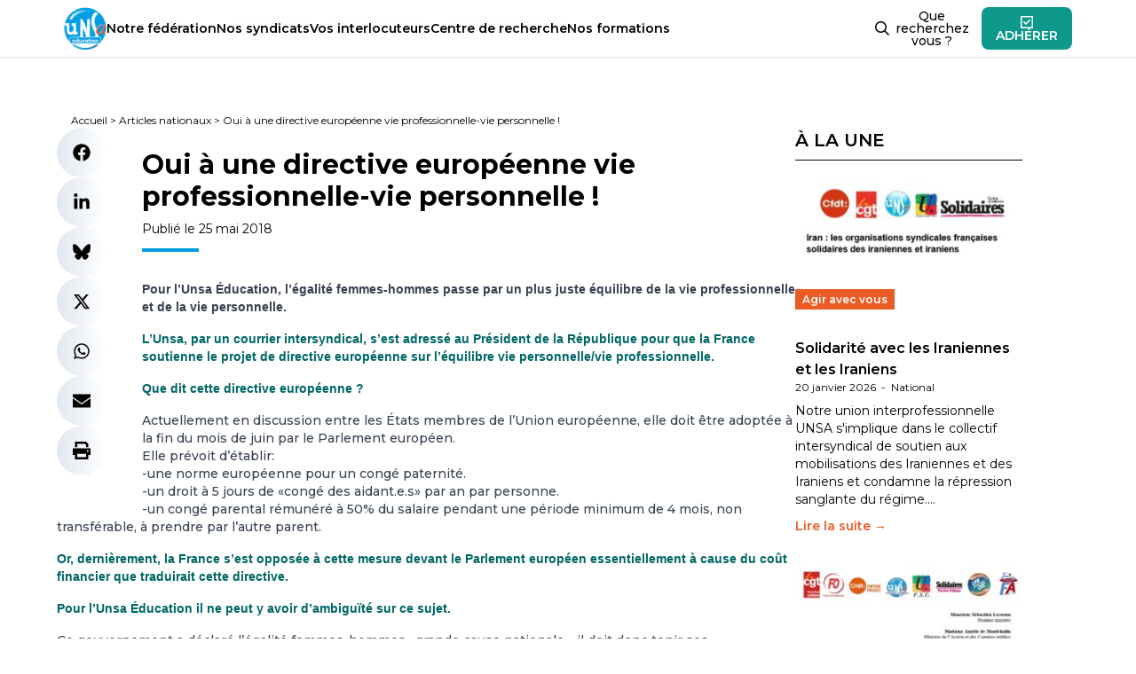

--- FILE ---
content_type: text/html; charset=UTF-8
request_url: https://www.unsa-education.com/article-/oui-a-une-directive-europeenne-vie-professionnelle-vie-personnelle/
body_size: 29985
content:
<!doctype html>
<html lang="fr-FR" prefix="og: https://ogp.me/ns#">

<head><meta charset="UTF-8" /><script>if(navigator.userAgent.match(/MSIE|Internet Explorer/i)||navigator.userAgent.match(/Trident\/7\..*?rv:11/i)){var href=document.location.href;if(!href.match(/[?&]nowprocket/)){if(href.indexOf("?")==-1){if(href.indexOf("#")==-1){document.location.href=href+"?nowprocket=1"}else{document.location.href=href.replace("#","?nowprocket=1#")}}else{if(href.indexOf("#")==-1){document.location.href=href+"&nowprocket=1"}else{document.location.href=href.replace("#","&nowprocket=1#")}}}}</script><script>(()=>{class RocketLazyLoadScripts{constructor(){this.v="2.0.4",this.userEvents=["keydown","keyup","mousedown","mouseup","mousemove","mouseover","mouseout","touchmove","touchstart","touchend","touchcancel","wheel","click","dblclick","input"],this.attributeEvents=["onblur","onclick","oncontextmenu","ondblclick","onfocus","onmousedown","onmouseenter","onmouseleave","onmousemove","onmouseout","onmouseover","onmouseup","onmousewheel","onscroll","onsubmit"]}async t(){this.i(),this.o(),/iP(ad|hone)/.test(navigator.userAgent)&&this.h(),this.u(),this.l(this),this.m(),this.k(this),this.p(this),this._(),await Promise.all([this.R(),this.L()]),this.lastBreath=Date.now(),this.S(this),this.P(),this.D(),this.O(),this.M(),await this.C(this.delayedScripts.normal),await this.C(this.delayedScripts.defer),await this.C(this.delayedScripts.async),await this.T(),await this.F(),await this.j(),await this.A(),window.dispatchEvent(new Event("rocket-allScriptsLoaded")),this.everythingLoaded=!0,this.lastTouchEnd&&await new Promise(t=>setTimeout(t,500-Date.now()+this.lastTouchEnd)),this.I(),this.H(),this.U(),this.W()}i(){this.CSPIssue=sessionStorage.getItem("rocketCSPIssue"),document.addEventListener("securitypolicyviolation",t=>{this.CSPIssue||"script-src-elem"!==t.violatedDirective||"data"!==t.blockedURI||(this.CSPIssue=!0,sessionStorage.setItem("rocketCSPIssue",!0))},{isRocket:!0})}o(){window.addEventListener("pageshow",t=>{this.persisted=t.persisted,this.realWindowLoadedFired=!0},{isRocket:!0}),window.addEventListener("pagehide",()=>{this.onFirstUserAction=null},{isRocket:!0})}h(){let t;function e(e){t=e}window.addEventListener("touchstart",e,{isRocket:!0}),window.addEventListener("touchend",function i(o){o.changedTouches[0]&&t.changedTouches[0]&&Math.abs(o.changedTouches[0].pageX-t.changedTouches[0].pageX)<10&&Math.abs(o.changedTouches[0].pageY-t.changedTouches[0].pageY)<10&&o.timeStamp-t.timeStamp<200&&(window.removeEventListener("touchstart",e,{isRocket:!0}),window.removeEventListener("touchend",i,{isRocket:!0}),"INPUT"===o.target.tagName&&"text"===o.target.type||(o.target.dispatchEvent(new TouchEvent("touchend",{target:o.target,bubbles:!0})),o.target.dispatchEvent(new MouseEvent("mouseover",{target:o.target,bubbles:!0})),o.target.dispatchEvent(new PointerEvent("click",{target:o.target,bubbles:!0,cancelable:!0,detail:1,clientX:o.changedTouches[0].clientX,clientY:o.changedTouches[0].clientY})),event.preventDefault()))},{isRocket:!0})}q(t){this.userActionTriggered||("mousemove"!==t.type||this.firstMousemoveIgnored?"keyup"===t.type||"mouseover"===t.type||"mouseout"===t.type||(this.userActionTriggered=!0,this.onFirstUserAction&&this.onFirstUserAction()):this.firstMousemoveIgnored=!0),"click"===t.type&&t.preventDefault(),t.stopPropagation(),t.stopImmediatePropagation(),"touchstart"===this.lastEvent&&"touchend"===t.type&&(this.lastTouchEnd=Date.now()),"click"===t.type&&(this.lastTouchEnd=0),this.lastEvent=t.type,t.composedPath&&t.composedPath()[0].getRootNode()instanceof ShadowRoot&&(t.rocketTarget=t.composedPath()[0]),this.savedUserEvents.push(t)}u(){this.savedUserEvents=[],this.userEventHandler=this.q.bind(this),this.userEvents.forEach(t=>window.addEventListener(t,this.userEventHandler,{passive:!1,isRocket:!0})),document.addEventListener("visibilitychange",this.userEventHandler,{isRocket:!0})}U(){this.userEvents.forEach(t=>window.removeEventListener(t,this.userEventHandler,{passive:!1,isRocket:!0})),document.removeEventListener("visibilitychange",this.userEventHandler,{isRocket:!0}),this.savedUserEvents.forEach(t=>{(t.rocketTarget||t.target).dispatchEvent(new window[t.constructor.name](t.type,t))})}m(){const t="return false",e=Array.from(this.attributeEvents,t=>"data-rocket-"+t),i="["+this.attributeEvents.join("],[")+"]",o="[data-rocket-"+this.attributeEvents.join("],[data-rocket-")+"]",s=(e,i,o)=>{o&&o!==t&&(e.setAttribute("data-rocket-"+i,o),e["rocket"+i]=new Function("event",o),e.setAttribute(i,t))};new MutationObserver(t=>{for(const n of t)"attributes"===n.type&&(n.attributeName.startsWith("data-rocket-")||this.everythingLoaded?n.attributeName.startsWith("data-rocket-")&&this.everythingLoaded&&this.N(n.target,n.attributeName.substring(12)):s(n.target,n.attributeName,n.target.getAttribute(n.attributeName))),"childList"===n.type&&n.addedNodes.forEach(t=>{if(t.nodeType===Node.ELEMENT_NODE)if(this.everythingLoaded)for(const i of[t,...t.querySelectorAll(o)])for(const t of i.getAttributeNames())e.includes(t)&&this.N(i,t.substring(12));else for(const e of[t,...t.querySelectorAll(i)])for(const t of e.getAttributeNames())this.attributeEvents.includes(t)&&s(e,t,e.getAttribute(t))})}).observe(document,{subtree:!0,childList:!0,attributeFilter:[...this.attributeEvents,...e]})}I(){this.attributeEvents.forEach(t=>{document.querySelectorAll("[data-rocket-"+t+"]").forEach(e=>{this.N(e,t)})})}N(t,e){const i=t.getAttribute("data-rocket-"+e);i&&(t.setAttribute(e,i),t.removeAttribute("data-rocket-"+e))}k(t){Object.defineProperty(HTMLElement.prototype,"onclick",{get(){return this.rocketonclick||null},set(e){this.rocketonclick=e,this.setAttribute(t.everythingLoaded?"onclick":"data-rocket-onclick","this.rocketonclick(event)")}})}S(t){function e(e,i){let o=e[i];e[i]=null,Object.defineProperty(e,i,{get:()=>o,set(s){t.everythingLoaded?o=s:e["rocket"+i]=o=s}})}e(document,"onreadystatechange"),e(window,"onload"),e(window,"onpageshow");try{Object.defineProperty(document,"readyState",{get:()=>t.rocketReadyState,set(e){t.rocketReadyState=e},configurable:!0}),document.readyState="loading"}catch(t){console.log("WPRocket DJE readyState conflict, bypassing")}}l(t){this.originalAddEventListener=EventTarget.prototype.addEventListener,this.originalRemoveEventListener=EventTarget.prototype.removeEventListener,this.savedEventListeners=[],EventTarget.prototype.addEventListener=function(e,i,o){o&&o.isRocket||!t.B(e,this)&&!t.userEvents.includes(e)||t.B(e,this)&&!t.userActionTriggered||e.startsWith("rocket-")||t.everythingLoaded?t.originalAddEventListener.call(this,e,i,o):(t.savedEventListeners.push({target:this,remove:!1,type:e,func:i,options:o}),"mouseenter"!==e&&"mouseleave"!==e||t.originalAddEventListener.call(this,e,t.savedUserEvents.push,o))},EventTarget.prototype.removeEventListener=function(e,i,o){o&&o.isRocket||!t.B(e,this)&&!t.userEvents.includes(e)||t.B(e,this)&&!t.userActionTriggered||e.startsWith("rocket-")||t.everythingLoaded?t.originalRemoveEventListener.call(this,e,i,o):t.savedEventListeners.push({target:this,remove:!0,type:e,func:i,options:o})}}J(t,e){this.savedEventListeners=this.savedEventListeners.filter(i=>{let o=i.type,s=i.target||window;return e!==o||t!==s||(this.B(o,s)&&(i.type="rocket-"+o),this.$(i),!1)})}H(){EventTarget.prototype.addEventListener=this.originalAddEventListener,EventTarget.prototype.removeEventListener=this.originalRemoveEventListener,this.savedEventListeners.forEach(t=>this.$(t))}$(t){t.remove?this.originalRemoveEventListener.call(t.target,t.type,t.func,t.options):this.originalAddEventListener.call(t.target,t.type,t.func,t.options)}p(t){let e;function i(e){return t.everythingLoaded?e:e.split(" ").map(t=>"load"===t||t.startsWith("load.")?"rocket-jquery-load":t).join(" ")}function o(o){function s(e){const s=o.fn[e];o.fn[e]=o.fn.init.prototype[e]=function(){return this[0]===window&&t.userActionTriggered&&("string"==typeof arguments[0]||arguments[0]instanceof String?arguments[0]=i(arguments[0]):"object"==typeof arguments[0]&&Object.keys(arguments[0]).forEach(t=>{const e=arguments[0][t];delete arguments[0][t],arguments[0][i(t)]=e})),s.apply(this,arguments),this}}if(o&&o.fn&&!t.allJQueries.includes(o)){const e={DOMContentLoaded:[],"rocket-DOMContentLoaded":[]};for(const t in e)document.addEventListener(t,()=>{e[t].forEach(t=>t())},{isRocket:!0});o.fn.ready=o.fn.init.prototype.ready=function(i){function s(){parseInt(o.fn.jquery)>2?setTimeout(()=>i.bind(document)(o)):i.bind(document)(o)}return"function"==typeof i&&(t.realDomReadyFired?!t.userActionTriggered||t.fauxDomReadyFired?s():e["rocket-DOMContentLoaded"].push(s):e.DOMContentLoaded.push(s)),o([])},s("on"),s("one"),s("off"),t.allJQueries.push(o)}e=o}t.allJQueries=[],o(window.jQuery),Object.defineProperty(window,"jQuery",{get:()=>e,set(t){o(t)}})}P(){const t=new Map;document.write=document.writeln=function(e){const i=document.currentScript,o=document.createRange(),s=i.parentElement;let n=t.get(i);void 0===n&&(n=i.nextSibling,t.set(i,n));const c=document.createDocumentFragment();o.setStart(c,0),c.appendChild(o.createContextualFragment(e)),s.insertBefore(c,n)}}async R(){return new Promise(t=>{this.userActionTriggered?t():this.onFirstUserAction=t})}async L(){return new Promise(t=>{document.addEventListener("DOMContentLoaded",()=>{this.realDomReadyFired=!0,t()},{isRocket:!0})})}async j(){return this.realWindowLoadedFired?Promise.resolve():new Promise(t=>{window.addEventListener("load",t,{isRocket:!0})})}M(){this.pendingScripts=[];this.scriptsMutationObserver=new MutationObserver(t=>{for(const e of t)e.addedNodes.forEach(t=>{"SCRIPT"!==t.tagName||t.noModule||t.isWPRocket||this.pendingScripts.push({script:t,promise:new Promise(e=>{const i=()=>{const i=this.pendingScripts.findIndex(e=>e.script===t);i>=0&&this.pendingScripts.splice(i,1),e()};t.addEventListener("load",i,{isRocket:!0}),t.addEventListener("error",i,{isRocket:!0}),setTimeout(i,1e3)})})})}),this.scriptsMutationObserver.observe(document,{childList:!0,subtree:!0})}async F(){await this.X(),this.pendingScripts.length?(await this.pendingScripts[0].promise,await this.F()):this.scriptsMutationObserver.disconnect()}D(){this.delayedScripts={normal:[],async:[],defer:[]},document.querySelectorAll("script[type$=rocketlazyloadscript]").forEach(t=>{t.hasAttribute("data-rocket-src")?t.hasAttribute("async")&&!1!==t.async?this.delayedScripts.async.push(t):t.hasAttribute("defer")&&!1!==t.defer||"module"===t.getAttribute("data-rocket-type")?this.delayedScripts.defer.push(t):this.delayedScripts.normal.push(t):this.delayedScripts.normal.push(t)})}async _(){await this.L();let t=[];document.querySelectorAll("script[type$=rocketlazyloadscript][data-rocket-src]").forEach(e=>{let i=e.getAttribute("data-rocket-src");if(i&&!i.startsWith("data:")){i.startsWith("//")&&(i=location.protocol+i);try{const o=new URL(i).origin;o!==location.origin&&t.push({src:o,crossOrigin:e.crossOrigin||"module"===e.getAttribute("data-rocket-type")})}catch(t){}}}),t=[...new Map(t.map(t=>[JSON.stringify(t),t])).values()],this.Y(t,"preconnect")}async G(t){if(await this.K(),!0!==t.noModule||!("noModule"in HTMLScriptElement.prototype))return new Promise(e=>{let i;function o(){(i||t).setAttribute("data-rocket-status","executed"),e()}try{if(navigator.userAgent.includes("Firefox/")||""===navigator.vendor||this.CSPIssue)i=document.createElement("script"),[...t.attributes].forEach(t=>{let e=t.nodeName;"type"!==e&&("data-rocket-type"===e&&(e="type"),"data-rocket-src"===e&&(e="src"),i.setAttribute(e,t.nodeValue))}),t.text&&(i.text=t.text),t.nonce&&(i.nonce=t.nonce),i.hasAttribute("src")?(i.addEventListener("load",o,{isRocket:!0}),i.addEventListener("error",()=>{i.setAttribute("data-rocket-status","failed-network"),e()},{isRocket:!0}),setTimeout(()=>{i.isConnected||e()},1)):(i.text=t.text,o()),i.isWPRocket=!0,t.parentNode.replaceChild(i,t);else{const i=t.getAttribute("data-rocket-type"),s=t.getAttribute("data-rocket-src");i?(t.type=i,t.removeAttribute("data-rocket-type")):t.removeAttribute("type"),t.addEventListener("load",o,{isRocket:!0}),t.addEventListener("error",i=>{this.CSPIssue&&i.target.src.startsWith("data:")?(console.log("WPRocket: CSP fallback activated"),t.removeAttribute("src"),this.G(t).then(e)):(t.setAttribute("data-rocket-status","failed-network"),e())},{isRocket:!0}),s?(t.fetchPriority="high",t.removeAttribute("data-rocket-src"),t.src=s):t.src="data:text/javascript;base64,"+window.btoa(unescape(encodeURIComponent(t.text)))}}catch(i){t.setAttribute("data-rocket-status","failed-transform"),e()}});t.setAttribute("data-rocket-status","skipped")}async C(t){const e=t.shift();return e?(e.isConnected&&await this.G(e),this.C(t)):Promise.resolve()}O(){this.Y([...this.delayedScripts.normal,...this.delayedScripts.defer,...this.delayedScripts.async],"preload")}Y(t,e){this.trash=this.trash||[];let i=!0;var o=document.createDocumentFragment();t.forEach(t=>{const s=t.getAttribute&&t.getAttribute("data-rocket-src")||t.src;if(s&&!s.startsWith("data:")){const n=document.createElement("link");n.href=s,n.rel=e,"preconnect"!==e&&(n.as="script",n.fetchPriority=i?"high":"low"),t.getAttribute&&"module"===t.getAttribute("data-rocket-type")&&(n.crossOrigin=!0),t.crossOrigin&&(n.crossOrigin=t.crossOrigin),t.integrity&&(n.integrity=t.integrity),t.nonce&&(n.nonce=t.nonce),o.appendChild(n),this.trash.push(n),i=!1}}),document.head.appendChild(o)}W(){this.trash.forEach(t=>t.remove())}async T(){try{document.readyState="interactive"}catch(t){}this.fauxDomReadyFired=!0;try{await this.K(),this.J(document,"readystatechange"),document.dispatchEvent(new Event("rocket-readystatechange")),await this.K(),document.rocketonreadystatechange&&document.rocketonreadystatechange(),await this.K(),this.J(document,"DOMContentLoaded"),document.dispatchEvent(new Event("rocket-DOMContentLoaded")),await this.K(),this.J(window,"DOMContentLoaded"),window.dispatchEvent(new Event("rocket-DOMContentLoaded"))}catch(t){console.error(t)}}async A(){try{document.readyState="complete"}catch(t){}try{await this.K(),this.J(document,"readystatechange"),document.dispatchEvent(new Event("rocket-readystatechange")),await this.K(),document.rocketonreadystatechange&&document.rocketonreadystatechange(),await this.K(),this.J(window,"load"),window.dispatchEvent(new Event("rocket-load")),await this.K(),window.rocketonload&&window.rocketonload(),await this.K(),this.allJQueries.forEach(t=>t(window).trigger("rocket-jquery-load")),await this.K(),this.J(window,"pageshow");const t=new Event("rocket-pageshow");t.persisted=this.persisted,window.dispatchEvent(t),await this.K(),window.rocketonpageshow&&window.rocketonpageshow({persisted:this.persisted})}catch(t){console.error(t)}}async K(){Date.now()-this.lastBreath>45&&(await this.X(),this.lastBreath=Date.now())}async X(){return document.hidden?new Promise(t=>setTimeout(t)):new Promise(t=>requestAnimationFrame(t))}B(t,e){return e===document&&"readystatechange"===t||(e===document&&"DOMContentLoaded"===t||(e===window&&"DOMContentLoaded"===t||(e===window&&"load"===t||e===window&&"pageshow"===t)))}static run(){(new RocketLazyLoadScripts).t()}}RocketLazyLoadScripts.run()})();</script>
  
  <meta name="viewport" content="width=device-width, initial-scale=1" />
  
<!-- Optimisation des moteurs de recherche par Rank Math - https://rankmath.com/ -->
<title>Oui à une directive européenne vie professionnelle-vie personnelle ! - UNSA‑Education.com</title>
<style id="rocket-critical-css">ul{box-sizing:border-box}:root{--wp--preset--font-size--normal:16px;--wp--preset--font-size--huge:42px}@import "https://www.unsa-education.com/wp-content/themes/education-2023/dist/css/app.css";#cookie-notice{position:fixed;min-width:100%;height:auto;z-index:100000;font-size:13px;letter-spacing:0;line-height:20px;left:0;text-align:center;font-weight:400;font-family:-apple-system,BlinkMacSystemFont,Arial,Roboto,"Helvetica Neue",sans-serif}#cookie-notice,#cookie-notice *{-webkit-box-sizing:border-box;-moz-box-sizing:border-box;box-sizing:border-box}#cookie-notice.cn-animated{-webkit-animation-duration:0.5s!important;animation-duration:0.5s!important;-webkit-animation-fill-mode:both;animation-fill-mode:both}#cookie-notice .cookie-notice-container{display:block}.cn-position-bottom{bottom:0}.cookie-notice-container{padding:15px 30px;text-align:center;width:100%;z-index:2}.cn-close-icon{position:absolute;right:15px;top:50%;margin-top:-10px;width:15px;height:15px;opacity:.5;padding:10px;outline:none}.cn-close-icon:before,.cn-close-icon:after{position:absolute;content:' ';height:15px;width:2px;top:3px;background-color:rgba(128,128,128,1)}.cn-close-icon:before{transform:rotate(45deg)}.cn-close-icon:after{transform:rotate(-45deg)}#cookie-notice .cn-button{margin:0 0 0 10px;display:inline-block}#cookie-notice .cn-button:not(.cn-button-custom){font-family:-apple-system,BlinkMacSystemFont,Arial,Roboto,"Helvetica Neue",sans-serif;font-weight:400;font-size:13px;letter-spacing:.25px;line-height:20px;margin:0 0 0 10px;text-align:center;text-transform:none;display:inline-block;touch-action:manipulation;white-space:nowrap;outline:none;box-shadow:none;text-shadow:none;border:none;-webkit-border-radius:3px;-moz-border-radius:3px;border-radius:3px;text-decoration:none;padding:8.5px 10px;line-height:1;color:inherit}.cn-text-container{margin:0 0 6px 0}.cn-text-container,.cn-buttons-container{display:inline-block}#cookie-notice.cookie-notice-visible.cn-effect-fade{-webkit-animation-name:fadeIn;animation-name:fadeIn}#cookie-notice.cn-effect-fade{-webkit-animation-name:fadeOut;animation-name:fadeOut}@-webkit-keyframes fadeIn{from{opacity:0}to{opacity:1}}@keyframes fadeIn{from{opacity:0}to{opacity:1}}@-webkit-keyframes fadeOut{from{opacity:1}to{opacity:0}}@keyframes fadeOut{from{opacity:1}to{opacity:0}}@media all and (max-width:900px){.cookie-notice-container #cn-notice-text{display:block}.cookie-notice-container #cn-notice-buttons{display:block}#cookie-notice .cn-button{margin:0 5px 5px 5px}}@media all and (max-width:480px){.cookie-notice-container{padding:15px 25px}}</style>
<meta name="description" content="Pour l’Unsa Éducation, l’égalité femmes-hommes passe par un plus juste équilibre de la vie professionnelle et de la vie personnelle. L’Unsa, par un courrier"/>
<meta name="robots" content="follow, index, max-snippet:-1, max-video-preview:-1, max-image-preview:large"/>
<link rel="canonical" href="https://www.unsa-education.com/article-/oui-a-une-directive-europeenne-vie-professionnelle-vie-personnelle/" />
<meta property="og:locale" content="fr_FR" />
<meta property="og:type" content="article" />
<meta property="og:title" content="Oui à une directive européenne vie professionnelle-vie personnelle ! - UNSA‑Education.com" />
<meta property="og:description" content="Pour l’Unsa Éducation, l’égalité femmes-hommes passe par un plus juste équilibre de la vie professionnelle et de la vie personnelle. L’Unsa, par un courrier" />
<meta property="og:url" content="https://www.unsa-education.com/article-/oui-a-une-directive-europeenne-vie-professionnelle-vie-personnelle/" />
<meta property="og:site_name" content="UNSA‑Education.com" />
<meta property="og:image" content="https://www.unsa-education.com/wp-content/uploads/2025/09/BANNIERE-SITE-RS_UNSA-EDUC_2025_SITE_V3.jpg" />
<meta property="og:image:secure_url" content="https://www.unsa-education.com/wp-content/uploads/2025/09/BANNIERE-SITE-RS_UNSA-EDUC_2025_SITE_V3.jpg" />
<meta property="og:image:width" content="1153" />
<meta property="og:image:height" content="513" />
<meta property="og:image:alt" content="Oui à une directive européenne vie professionnelle-vie personnelle !" />
<meta property="og:image:type" content="image/jpeg" />
<meta name="twitter:card" content="summary_large_image" />
<meta name="twitter:title" content="Oui à une directive européenne vie professionnelle-vie personnelle ! - UNSA‑Education.com" />
<meta name="twitter:description" content="Pour l’Unsa Éducation, l’égalité femmes-hommes passe par un plus juste équilibre de la vie professionnelle et de la vie personnelle. L’Unsa, par un courrier" />
<meta name="twitter:image" content="https://www.unsa-education.com/wp-content/uploads/2025/09/BANNIERE-SITE-RS_UNSA-EDUC_2025_SITE_V3.jpg" />
<script type="application/ld+json" class="rank-math-schema">{"@context":"https://schema.org","@graph":[{"@type":"BreadcrumbList","@id":"https://www.unsa-education.com/article-/oui-a-une-directive-europeenne-vie-professionnelle-vie-personnelle/#breadcrumb","itemListElement":[{"@type":"ListItem","position":"1","item":{"@id":"https://www.unsa-education.com","name":"Accueil"}},{"@type":"ListItem","position":"2","item":{"@id":"https://www.unsa-education.com/article-/","name":"Articles nationaux"}},{"@type":"ListItem","position":"3","item":{"@id":"https://www.unsa-education.com/article-/oui-a-une-directive-europeenne-vie-professionnelle-vie-personnelle/","name":"Oui \u00e0 une directive europ\u00e9enne vie professionnelle-vie personnelle\u00a0!"}}]}]}</script>
<!-- /Extension Rank Math WordPress SEO -->

<link rel="alternate" title="oEmbed (JSON)" type="application/json+oembed" href="https://www.unsa-education.com/wp-json/oembed/1.0/embed?url=https%3A%2F%2Fwww.unsa-education.com%2Farticle-%2Foui-a-une-directive-europeenne-vie-professionnelle-vie-personnelle%2F" />
<link rel="alternate" title="oEmbed (XML)" type="text/xml+oembed" href="https://www.unsa-education.com/wp-json/oembed/1.0/embed?url=https%3A%2F%2Fwww.unsa-education.com%2Farticle-%2Foui-a-une-directive-europeenne-vie-professionnelle-vie-personnelle%2F&#038;format=xml" />
<style id='wp-img-auto-sizes-contain-inline-css'>
img:is([sizes=auto i],[sizes^="auto," i]){contain-intrinsic-size:3000px 1500px}
/*# sourceURL=wp-img-auto-sizes-contain-inline-css */
</style>
<style id='wp-emoji-styles-inline-css'>

	img.wp-smiley, img.emoji {
		display: inline !important;
		border: none !important;
		box-shadow: none !important;
		height: 1em !important;
		width: 1em !important;
		margin: 0 0.07em !important;
		vertical-align: -0.1em !important;
		background: none !important;
		padding: 0 !important;
	}
/*# sourceURL=wp-emoji-styles-inline-css */
</style>
<style id='wp-block-library-inline-css'>
:root{--wp-block-synced-color:#7a00df;--wp-block-synced-color--rgb:122,0,223;--wp-bound-block-color:var(--wp-block-synced-color);--wp-editor-canvas-background:#ddd;--wp-admin-theme-color:#007cba;--wp-admin-theme-color--rgb:0,124,186;--wp-admin-theme-color-darker-10:#006ba1;--wp-admin-theme-color-darker-10--rgb:0,107,160.5;--wp-admin-theme-color-darker-20:#005a87;--wp-admin-theme-color-darker-20--rgb:0,90,135;--wp-admin-border-width-focus:2px}@media (min-resolution:192dpi){:root{--wp-admin-border-width-focus:1.5px}}.wp-element-button{cursor:pointer}:root .has-very-light-gray-background-color{background-color:#eee}:root .has-very-dark-gray-background-color{background-color:#313131}:root .has-very-light-gray-color{color:#eee}:root .has-very-dark-gray-color{color:#313131}:root .has-vivid-green-cyan-to-vivid-cyan-blue-gradient-background{background:linear-gradient(135deg,#00d084,#0693e3)}:root .has-purple-crush-gradient-background{background:linear-gradient(135deg,#34e2e4,#4721fb 50%,#ab1dfe)}:root .has-hazy-dawn-gradient-background{background:linear-gradient(135deg,#faaca8,#dad0ec)}:root .has-subdued-olive-gradient-background{background:linear-gradient(135deg,#fafae1,#67a671)}:root .has-atomic-cream-gradient-background{background:linear-gradient(135deg,#fdd79a,#004a59)}:root .has-nightshade-gradient-background{background:linear-gradient(135deg,#330968,#31cdcf)}:root .has-midnight-gradient-background{background:linear-gradient(135deg,#020381,#2874fc)}:root{--wp--preset--font-size--normal:16px;--wp--preset--font-size--huge:42px}.has-regular-font-size{font-size:1em}.has-larger-font-size{font-size:2.625em}.has-normal-font-size{font-size:var(--wp--preset--font-size--normal)}.has-huge-font-size{font-size:var(--wp--preset--font-size--huge)}.has-text-align-center{text-align:center}.has-text-align-left{text-align:left}.has-text-align-right{text-align:right}.has-fit-text{white-space:nowrap!important}#end-resizable-editor-section{display:none}.aligncenter{clear:both}.items-justified-left{justify-content:flex-start}.items-justified-center{justify-content:center}.items-justified-right{justify-content:flex-end}.items-justified-space-between{justify-content:space-between}.screen-reader-text{border:0;clip-path:inset(50%);height:1px;margin:-1px;overflow:hidden;padding:0;position:absolute;width:1px;word-wrap:normal!important}.screen-reader-text:focus{background-color:#ddd;clip-path:none;color:#444;display:block;font-size:1em;height:auto;left:5px;line-height:normal;padding:15px 23px 14px;text-decoration:none;top:5px;width:auto;z-index:100000}html :where(.has-border-color){border-style:solid}html :where([style*=border-top-color]){border-top-style:solid}html :where([style*=border-right-color]){border-right-style:solid}html :where([style*=border-bottom-color]){border-bottom-style:solid}html :where([style*=border-left-color]){border-left-style:solid}html :where([style*=border-width]){border-style:solid}html :where([style*=border-top-width]){border-top-style:solid}html :where([style*=border-right-width]){border-right-style:solid}html :where([style*=border-bottom-width]){border-bottom-style:solid}html :where([style*=border-left-width]){border-left-style:solid}html :where(img[class*=wp-image-]){height:auto;max-width:100%}:where(figure){margin:0 0 1em}html :where(.is-position-sticky){--wp-admin--admin-bar--position-offset:var(--wp-admin--admin-bar--height,0px)}@media screen and (max-width:600px){html :where(.is-position-sticky){--wp-admin--admin-bar--position-offset:0px}}

/*# sourceURL=wp-block-library-inline-css */
</style><style id='global-styles-inline-css'>
:root{--wp--preset--aspect-ratio--square: 1;--wp--preset--aspect-ratio--4-3: 4/3;--wp--preset--aspect-ratio--3-4: 3/4;--wp--preset--aspect-ratio--3-2: 3/2;--wp--preset--aspect-ratio--2-3: 2/3;--wp--preset--aspect-ratio--16-9: 16/9;--wp--preset--aspect-ratio--9-16: 9/16;--wp--preset--color--black: #000000;--wp--preset--color--cyan-bluish-gray: #abb8c3;--wp--preset--color--white: #ffffff;--wp--preset--color--pale-pink: #f78da7;--wp--preset--color--vivid-red: #cf2e2e;--wp--preset--color--luminous-vivid-orange: #ff6900;--wp--preset--color--luminous-vivid-amber: #fcb900;--wp--preset--color--light-green-cyan: #7bdcb5;--wp--preset--color--vivid-green-cyan: #00d084;--wp--preset--color--pale-cyan-blue: #8ed1fc;--wp--preset--color--vivid-cyan-blue: #0693e3;--wp--preset--color--vivid-purple: #9b51e0;--wp--preset--color--anthracite: #222222;--wp--preset--color--unsa: #00b5ff;--wp--preset--color--orange: #eb5c24;--wp--preset--color--yellow: #f9b233;--wp--preset--color--blue: #009de0;--wp--preset--color--navy: #003158;--wp--preset--color--cyan: #00dce8;--wp--preset--color--teal: #0d998c;--wp--preset--color--green: #37d929;--wp--preset--gradient--vivid-cyan-blue-to-vivid-purple: linear-gradient(135deg,rgb(6,147,227) 0%,rgb(155,81,224) 100%);--wp--preset--gradient--light-green-cyan-to-vivid-green-cyan: linear-gradient(135deg,rgb(122,220,180) 0%,rgb(0,208,130) 100%);--wp--preset--gradient--luminous-vivid-amber-to-luminous-vivid-orange: linear-gradient(135deg,rgb(252,185,0) 0%,rgb(255,105,0) 100%);--wp--preset--gradient--luminous-vivid-orange-to-vivid-red: linear-gradient(135deg,rgb(255,105,0) 0%,rgb(207,46,46) 100%);--wp--preset--gradient--very-light-gray-to-cyan-bluish-gray: linear-gradient(135deg,rgb(238,238,238) 0%,rgb(169,184,195) 100%);--wp--preset--gradient--cool-to-warm-spectrum: linear-gradient(135deg,rgb(74,234,220) 0%,rgb(151,120,209) 20%,rgb(207,42,186) 40%,rgb(238,44,130) 60%,rgb(251,105,98) 80%,rgb(254,248,76) 100%);--wp--preset--gradient--blush-light-purple: linear-gradient(135deg,rgb(255,206,236) 0%,rgb(152,150,240) 100%);--wp--preset--gradient--blush-bordeaux: linear-gradient(135deg,rgb(254,205,165) 0%,rgb(254,45,45) 50%,rgb(107,0,62) 100%);--wp--preset--gradient--luminous-dusk: linear-gradient(135deg,rgb(255,203,112) 0%,rgb(199,81,192) 50%,rgb(65,88,208) 100%);--wp--preset--gradient--pale-ocean: linear-gradient(135deg,rgb(255,245,203) 0%,rgb(182,227,212) 50%,rgb(51,167,181) 100%);--wp--preset--gradient--electric-grass: linear-gradient(135deg,rgb(202,248,128) 0%,rgb(113,206,126) 100%);--wp--preset--gradient--midnight: linear-gradient(135deg,rgb(2,3,129) 0%,rgb(40,116,252) 100%);--wp--preset--font-size--small: 13px;--wp--preset--font-size--medium: 20px;--wp--preset--font-size--large: 36px;--wp--preset--font-size--x-large: 42px;--wp--preset--spacing--20: 0.44rem;--wp--preset--spacing--30: 0.67rem;--wp--preset--spacing--40: 1rem;--wp--preset--spacing--50: 1.5rem;--wp--preset--spacing--60: 2.25rem;--wp--preset--spacing--70: 3.38rem;--wp--preset--spacing--80: 5.06rem;--wp--preset--shadow--natural: 6px 6px 9px rgba(0, 0, 0, 0.2);--wp--preset--shadow--deep: 12px 12px 50px rgba(0, 0, 0, 0.4);--wp--preset--shadow--sharp: 6px 6px 0px rgba(0, 0, 0, 0.2);--wp--preset--shadow--outlined: 6px 6px 0px -3px rgb(255, 255, 255), 6px 6px rgb(0, 0, 0);--wp--preset--shadow--crisp: 6px 6px 0px rgb(0, 0, 0);}:where(.is-layout-flex){gap: 0.5em;}:where(.is-layout-grid){gap: 0.5em;}body .is-layout-flex{display: flex;}.is-layout-flex{flex-wrap: wrap;align-items: center;}.is-layout-flex > :is(*, div){margin: 0;}body .is-layout-grid{display: grid;}.is-layout-grid > :is(*, div){margin: 0;}:where(.wp-block-columns.is-layout-flex){gap: 2em;}:where(.wp-block-columns.is-layout-grid){gap: 2em;}:where(.wp-block-post-template.is-layout-flex){gap: 1.25em;}:where(.wp-block-post-template.is-layout-grid){gap: 1.25em;}.has-black-color{color: var(--wp--preset--color--black) !important;}.has-cyan-bluish-gray-color{color: var(--wp--preset--color--cyan-bluish-gray) !important;}.has-white-color{color: var(--wp--preset--color--white) !important;}.has-pale-pink-color{color: var(--wp--preset--color--pale-pink) !important;}.has-vivid-red-color{color: var(--wp--preset--color--vivid-red) !important;}.has-luminous-vivid-orange-color{color: var(--wp--preset--color--luminous-vivid-orange) !important;}.has-luminous-vivid-amber-color{color: var(--wp--preset--color--luminous-vivid-amber) !important;}.has-light-green-cyan-color{color: var(--wp--preset--color--light-green-cyan) !important;}.has-vivid-green-cyan-color{color: var(--wp--preset--color--vivid-green-cyan) !important;}.has-pale-cyan-blue-color{color: var(--wp--preset--color--pale-cyan-blue) !important;}.has-vivid-cyan-blue-color{color: var(--wp--preset--color--vivid-cyan-blue) !important;}.has-vivid-purple-color{color: var(--wp--preset--color--vivid-purple) !important;}.has-black-background-color{background-color: var(--wp--preset--color--black) !important;}.has-cyan-bluish-gray-background-color{background-color: var(--wp--preset--color--cyan-bluish-gray) !important;}.has-white-background-color{background-color: var(--wp--preset--color--white) !important;}.has-pale-pink-background-color{background-color: var(--wp--preset--color--pale-pink) !important;}.has-vivid-red-background-color{background-color: var(--wp--preset--color--vivid-red) !important;}.has-luminous-vivid-orange-background-color{background-color: var(--wp--preset--color--luminous-vivid-orange) !important;}.has-luminous-vivid-amber-background-color{background-color: var(--wp--preset--color--luminous-vivid-amber) !important;}.has-light-green-cyan-background-color{background-color: var(--wp--preset--color--light-green-cyan) !important;}.has-vivid-green-cyan-background-color{background-color: var(--wp--preset--color--vivid-green-cyan) !important;}.has-pale-cyan-blue-background-color{background-color: var(--wp--preset--color--pale-cyan-blue) !important;}.has-vivid-cyan-blue-background-color{background-color: var(--wp--preset--color--vivid-cyan-blue) !important;}.has-vivid-purple-background-color{background-color: var(--wp--preset--color--vivid-purple) !important;}.has-black-border-color{border-color: var(--wp--preset--color--black) !important;}.has-cyan-bluish-gray-border-color{border-color: var(--wp--preset--color--cyan-bluish-gray) !important;}.has-white-border-color{border-color: var(--wp--preset--color--white) !important;}.has-pale-pink-border-color{border-color: var(--wp--preset--color--pale-pink) !important;}.has-vivid-red-border-color{border-color: var(--wp--preset--color--vivid-red) !important;}.has-luminous-vivid-orange-border-color{border-color: var(--wp--preset--color--luminous-vivid-orange) !important;}.has-luminous-vivid-amber-border-color{border-color: var(--wp--preset--color--luminous-vivid-amber) !important;}.has-light-green-cyan-border-color{border-color: var(--wp--preset--color--light-green-cyan) !important;}.has-vivid-green-cyan-border-color{border-color: var(--wp--preset--color--vivid-green-cyan) !important;}.has-pale-cyan-blue-border-color{border-color: var(--wp--preset--color--pale-cyan-blue) !important;}.has-vivid-cyan-blue-border-color{border-color: var(--wp--preset--color--vivid-cyan-blue) !important;}.has-vivid-purple-border-color{border-color: var(--wp--preset--color--vivid-purple) !important;}.has-vivid-cyan-blue-to-vivid-purple-gradient-background{background: var(--wp--preset--gradient--vivid-cyan-blue-to-vivid-purple) !important;}.has-light-green-cyan-to-vivid-green-cyan-gradient-background{background: var(--wp--preset--gradient--light-green-cyan-to-vivid-green-cyan) !important;}.has-luminous-vivid-amber-to-luminous-vivid-orange-gradient-background{background: var(--wp--preset--gradient--luminous-vivid-amber-to-luminous-vivid-orange) !important;}.has-luminous-vivid-orange-to-vivid-red-gradient-background{background: var(--wp--preset--gradient--luminous-vivid-orange-to-vivid-red) !important;}.has-very-light-gray-to-cyan-bluish-gray-gradient-background{background: var(--wp--preset--gradient--very-light-gray-to-cyan-bluish-gray) !important;}.has-cool-to-warm-spectrum-gradient-background{background: var(--wp--preset--gradient--cool-to-warm-spectrum) !important;}.has-blush-light-purple-gradient-background{background: var(--wp--preset--gradient--blush-light-purple) !important;}.has-blush-bordeaux-gradient-background{background: var(--wp--preset--gradient--blush-bordeaux) !important;}.has-luminous-dusk-gradient-background{background: var(--wp--preset--gradient--luminous-dusk) !important;}.has-pale-ocean-gradient-background{background: var(--wp--preset--gradient--pale-ocean) !important;}.has-electric-grass-gradient-background{background: var(--wp--preset--gradient--electric-grass) !important;}.has-midnight-gradient-background{background: var(--wp--preset--gradient--midnight) !important;}.has-small-font-size{font-size: var(--wp--preset--font-size--small) !important;}.has-medium-font-size{font-size: var(--wp--preset--font-size--medium) !important;}.has-large-font-size{font-size: var(--wp--preset--font-size--large) !important;}.has-x-large-font-size{font-size: var(--wp--preset--font-size--x-large) !important;}
/*# sourceURL=global-styles-inline-css */
</style>

<style id='classic-theme-styles-inline-css'>
/*! This file is auto-generated */
.wp-block-button__link{color:#fff;background-color:#32373c;border-radius:9999px;box-shadow:none;text-decoration:none;padding:calc(.667em + 2px) calc(1.333em + 2px);font-size:1.125em}.wp-block-file__button{background:#32373c;color:#fff;text-decoration:none}
/*# sourceURL=/wp-includes/css/classic-themes.min.css */
</style>
<link rel='preload'  href='https://www.unsa-education.com/wp-content/plugins/education/public/css/education.css?ver=1.1' data-rocket-async="style" as="style" onload="this.onload=null;this.rel='stylesheet'" onerror="this.removeAttribute('data-rocket-async')"  media='all' />
<link rel='preload'  href='https://fonts.googleapis.com/css2?family=Montserrat%3Awght%40100%3B200%3B300%3B400%3B500%3B600%3B700%3B800%3B900&#038;display=swap&#038;ver=1.0.0' data-rocket-async="style" as="style" onload="this.onload=null;this.rel='stylesheet'" onerror="this.removeAttribute('data-rocket-async')"  media='all' />
<link rel='preload'  href='https://www.unsa-education.com/wp-content/themes/education-2023/style.css?ver=1.0.0' data-rocket-async="style" as="style" onload="this.onload=null;this.rel='stylesheet'" onerror="this.removeAttribute('data-rocket-async')"  media='all' />
<style id='education-style-inline-css'>
.thematic-48{--thematic-color:#eb5c24!important;--thematic-48-color:#eb5c24!important}.thematic-48-color{color:var(--thematic-48-color)!important}.thematic-48-bg-color{background:var(--thematic-48-color)!important}.thematic-agir-avec-vous,.thematiques--agir-avec-vous{--thematic-color:#eb5c24!important;--thematic-agir-avec-vous-color:#eb5c24!important}.thematic-agir-avec-vous-color{color:var(--thematic-agir-avec-vous-color)!important}.thematic-agir-avec-vous-bg-color{background:var(--thematic-agir-avec-vous-color)!important}html{--thematic-agir-avec-vous-color:#eb5c24!important}html{--thematic-48-color:#eb5c24!important}.thematic-46{--thematic-color:#f9b233!important;--thematic-46-color:#f9b233!important}.thematic-46-color{color:var(--thematic-46-color)!important}.thematic-46-bg-color{background:var(--thematic-46-color)!important}.thematic-analyses-et-decryptages,.thematiques--analyses-et-decryptages{--thematic-color:#f9b233!important;--thematic-analyses-et-decryptages-color:#f9b233!important}.thematic-analyses-et-decryptages-color{color:var(--thematic-analyses-et-decryptages-color)!important}.thematic-analyses-et-decryptages-bg-color{background:var(--thematic-analyses-et-decryptages-color)!important}html{--thematic-analyses-et-decryptages-color:#f9b233!important}html{--thematic-46-color:#f9b233!important}.thematic-49{--thematic-color:#34556f!important;--thematic-49-color:#34556f!important}.thematic-49-color{color:var(--thematic-49-color)!important}.thematic-49-bg-color{background:var(--thematic-49-color)!important}.thematic-barometre,.thematiques--barometre{--thematic-color:#34556f!important;--thematic-barometre-color:#34556f!important}.thematic-barometre-color{color:var(--thematic-barometre-color)!important}.thematic-barometre-bg-color{background:var(--thematic-barometre-color)!important}html{--thematic-barometre-color:#34556f!important}html{--thematic-49-color:#34556f!important}.thematic-62{--thematic-color:#009de0!important;--thematic-62-color:#009de0!important}.thematic-62-color{color:var(--thematic-62-color)!important}.thematic-62-bg-color{background:var(--thematic-62-color)!important}.thematic-communique,.thematiques--communique{--thematic-color:#009de0!important;--thematic-communique-color:#009de0!important}.thematic-communique-color{color:var(--thematic-communique-color)!important}.thematic-communique-bg-color{background:var(--thematic-communique-color)!important}html{--thematic-communique-color:#009de0!important}html{--thematic-62-color:#009de0!important}.thematic-61{--thematic-color:#009de0!important;--thematic-61-color:#009de0!important}.thematic-61-color{color:var(--thematic-61-color)!important}.thematic-61-bg-color{background:var(--thematic-61-color)!important}.thematic-edito,.thematiques--edito{--thematic-color:#009de0!important;--thematic-edito-color:#009de0!important}.thematic-edito-color{color:var(--thematic-edito-color)!important}.thematic-edito-bg-color{background:var(--thematic-edito-color)!important}html{--thematic-edito-color:#009de0!important}html{--thematic-61-color:#009de0!important}.thematic-45{--thematic-color:#70b3ad!important;--thematic-45-color:#70b3ad!important}.thematic-45-color{color:var(--thematic-45-color)!important}.thematic-45-bg-color{background:var(--thematic-45-color)!important}.thematic-actualites,.thematiques--actualites{--thematic-color:#70b3ad!important;--thematic-actualites-color:#70b3ad!important}.thematic-actualites-color{color:var(--thematic-actualites-color)!important}.thematic-actualites-bg-color{background:var(--thematic-actualites-color)!important}html{--thematic-actualites-color:#70b3ad!important}html{--thematic-45-color:#70b3ad!important}.thematic-47{--thematic-color:#3c8592!important;--thematic-47-color:#3c8592!important}.thematic-47-color{color:var(--thematic-47-color)!important}.thematic-47-bg-color{background:var(--thematic-47-color)!important}.thematic-nos-dossiers,.thematiques--nos-dossiers{--thematic-color:#3c8592!important;--thematic-nos-dossiers-color:#3c8592!important}.thematic-nos-dossiers-color{color:var(--thematic-nos-dossiers-color)!important}.thematic-nos-dossiers-bg-color{background:var(--thematic-nos-dossiers-color)!important}html{--thematic-nos-dossiers-color:#3c8592!important}html{--thematic-47-color:#3c8592!important}.thematic-44{--thematic-color:#009de0!important;--thematic-44-color:#009de0!important}.thematic-44-color{color:var(--thematic-44-color)!important}.thematic-44-bg-color{background:var(--thematic-44-color)!important}.thematic-lunsa-sexprime,.thematiques--lunsa-sexprime{--thematic-color:#009de0!important;--thematic-lunsa-sexprime-color:#009de0!important}.thematic-lunsa-sexprime-color{color:var(--thematic-lunsa-sexprime-color)!important}.thematic-lunsa-sexprime-bg-color{background:var(--thematic-lunsa-sexprime-color)!important}html{--thematic-lunsa-sexprime-color:#009de0!important}html{--thematic-44-color:#009de0!important}
/*# sourceURL=education-style-inline-css */
</style>
<link rel='preload'  href='https://www.unsa-education.com/wp-content/plugins/wp-pagenavi/pagenavi-css.css?ver=2.70' data-rocket-async="style" as="style" onload="this.onload=null;this.rel='stylesheet'" onerror="this.removeAttribute('data-rocket-async')"  media='all' />
<style id='rocket-lazyload-inline-css'>
.rll-youtube-player{position:relative;padding-bottom:56.23%;height:0;overflow:hidden;max-width:100%;}.rll-youtube-player:focus-within{outline: 2px solid currentColor;outline-offset: 5px;}.rll-youtube-player iframe{position:absolute;top:0;left:0;width:100%;height:100%;z-index:100;background:0 0}.rll-youtube-player img{bottom:0;display:block;left:0;margin:auto;max-width:100%;width:100%;position:absolute;right:0;top:0;border:none;height:auto;-webkit-transition:.4s all;-moz-transition:.4s all;transition:.4s all}.rll-youtube-player img:hover{-webkit-filter:brightness(75%)}.rll-youtube-player .play{height:100%;width:100%;left:0;top:0;position:absolute;background:url(https://www.unsa-education.com/wp-content/plugins/wp-rocket/assets/img/youtube.png) no-repeat center;background-color: transparent !important;cursor:pointer;border:none;}
/*# sourceURL=rocket-lazyload-inline-css */
</style>
<script src="https://www.unsa-education.com/wp-includes/js/jquery/jquery.min.js?ver=3.7.1" id="jquery-core-js" data-rocket-defer defer></script>
<script src="https://www.unsa-education.com/wp-includes/js/jquery/jquery-migrate.min.js?ver=3.4.1" id="jquery-migrate-js" data-rocket-defer defer></script>
<link rel="https://api.w.org/" href="https://www.unsa-education.com/wp-json/" /><link rel="alternate" title="JSON" type="application/json" href="https://www.unsa-education.com/wp-json/wp/v2/article-/8253" /><link rel="EditURI" type="application/rsd+xml" title="RSD" href="https://www.unsa-education.com/xmlrpc.php?rsd" />
<meta name="generator" content="WordPress 6.9" />
<link rel='shortlink' href='https://www.unsa-education.com/?p=8253' />
<!-- start Simple Custom CSS and JS -->
<script type="rocketlazyloadscript">window.axeptioSettings={clientId:"64f59523b0142fa2ba326a1f",cookiesVersion:"unsa-education-fr"};(function(d,s){var t=d.getElementsByTagName(s)[0],e=d.createElement(s);e.async=true;e.src="//static.axept.io/sdk.js";t.parentNode.insertBefore(e,t);})(document,"script");</script><!-- end Simple Custom CSS and JS -->
<!-- start Simple Custom CSS and JS -->
<!-- Google tag (gtag.js) --><script async src="https://www.googletagmanager.com/gtag/js?id=G-K9HD3E32N1"></script><script>window.dataLayer=window.dataLayer||[];function gtag(){dataLayer.push(arguments);}gtag('js',new Date());gtag('config','G-8B5527C3LZ');</script><!-- end Simple Custom CSS and JS -->
<link rel="icon" href="https://www.unsa-education.com/wp-content/uploads/2025/09/LOGO-UNSA-EDUCATION_09-25-200px-150x150.png" sizes="32x32" />
<link rel="icon" href="https://www.unsa-education.com/wp-content/uploads/2025/09/LOGO-UNSA-EDUCATION_09-25-200px.png" sizes="192x192" />
<link rel="apple-touch-icon" href="https://www.unsa-education.com/wp-content/uploads/2025/09/LOGO-UNSA-EDUCATION_09-25-200px.png" />
<meta name="msapplication-TileImage" content="https://www.unsa-education.com/wp-content/uploads/2025/09/LOGO-UNSA-EDUCATION_09-25-200px.png" />
		<style id="wp-custom-css">
			.grecaptcha-badge {
	display: none;
}		</style>
		<noscript><style id="rocket-lazyload-nojs-css">.rll-youtube-player, [data-lazy-src]{display:none !important;}</style></noscript><script type="rocketlazyloadscript">
/*! loadCSS rel=preload polyfill. [c]2017 Filament Group, Inc. MIT License */
(function(w){"use strict";if(!w.loadCSS){w.loadCSS=function(){}}
var rp=loadCSS.relpreload={};rp.support=(function(){var ret;try{ret=w.document.createElement("link").relList.supports("preload")}catch(e){ret=!1}
return function(){return ret}})();rp.bindMediaToggle=function(link){var finalMedia=link.media||"all";function enableStylesheet(){link.media=finalMedia}
if(link.addEventListener){link.addEventListener("load",enableStylesheet)}else if(link.attachEvent){link.attachEvent("onload",enableStylesheet)}
setTimeout(function(){link.rel="stylesheet";link.media="only x"});setTimeout(enableStylesheet,3000)};rp.poly=function(){if(rp.support()){return}
var links=w.document.getElementsByTagName("link");for(var i=0;i<links.length;i++){var link=links[i];if(link.rel==="preload"&&link.getAttribute("as")==="style"&&!link.getAttribute("data-loadcss")){link.setAttribute("data-loadcss",!0);rp.bindMediaToggle(link)}}};if(!rp.support()){rp.poly();var run=w.setInterval(rp.poly,500);if(w.addEventListener){w.addEventListener("load",function(){rp.poly();w.clearInterval(run)})}else if(w.attachEvent){w.attachEvent("onload",function(){rp.poly();w.clearInterval(run)})}}
if(typeof exports!=="undefined"){exports.loadCSS=loadCSS}
else{w.loadCSS=loadCSS}}(typeof global!=="undefined"?global:this))
</script><meta name="generator" content="WP Rocket 3.20.2" data-wpr-features="wpr_delay_js wpr_defer_js wpr_async_css wpr_lazyload_images wpr_lazyload_iframes wpr_preload_links wpr_desktop" /></head>

<body class="wp-singular article--template-default single single-article- postid-8253 wp-custom-logo wp-theme-education-2023 post-oui-a-une-directive-europeenne-vie-professionnelle-vie-personnelle">
  <div data-rocket-location-hash="22a0859170031d12abf894222aa98bc7" class="accessibility">
    <nav class="accessibility-menu" role="navigation" aria-label="Accès rapide">
      <ul>
        <li><a href="#contenu">Contenu</a></li>
        <li><a href="#pied-de-page">Pied de page</a></li>
      </ul>
    </nav>
  </div>
  <div data-rocket-location-hash="0df92fc98dde7b11c40cea26e15722b5" class="wrapper">
    <header data-rocket-location-hash="9743db0d800bfb6875b0e0fac69da23c" class="header">
      <div data-rocket-location-hash="631235f97be99904fad3c8d180b18cd8" class="inner">

        <div class="logo">
          <a href="https://www.unsa-education.com/" class="custom-logo-link" rel="home"><img width="200" height="202" src="data:image/svg+xml,%3Csvg%20xmlns='http://www.w3.org/2000/svg'%20viewBox='0%200%20200%20202'%3E%3C/svg%3E" class="custom-logo" alt="UNSA‑Education.com" decoding="async" data-lazy-src="https://www.unsa-education.com/wp-content/uploads/2025/09/LOGO-UNSA-EDUCATION_09-25-200px.png" /><noscript><img width="200" height="202" src="https://www.unsa-education.com/wp-content/uploads/2025/09/LOGO-UNSA-EDUCATION_09-25-200px.png" class="custom-logo" alt="UNSA‑Education.com" decoding="async" /></noscript></a>        </div><div id="menu" class="navigation">
  <div data-rocket-location-hash="1736d1f987591594f96cfb5fc43f0ca8" class="social">
    <a href="https://www.unsa-education.com/accessibilite">Accessibilité</a>
    <a href="https://www.unsa-education.com/espace-presse"><span>Espace</span> Presse</a>
    <a href="https://www.unsa-education.com/newsletter">Newsletter</a>
    <ul class="menu" role="navigation">
      <li class="menu-item">
        <a href="https://twitter.com/UNSA_Education/" target="_blank" tabindex="-1">
          <span class="screen-reader-only">Twitter</span>
          <svg xmlns="http://www.w3.org/2000/svg" viewBox="0 0 512 512"><!--!Font Awesome Free 6.7.2 by @fontawesome - https://fontawesome.com License - https://fontawesome.com/license/free Copyright 2025 Fonticons, Inc.--><path d="M389.2 48h70.6L305.6 224.2 487 464H345L233.7 318.6 106.5 464H35.8L200.7 275.5 26.8 48H172.4L272.9 180.9 389.2 48zM364.4 421.8h39.1L151.1 88h-42L364.4 421.8z"/></svg>        </a>
      </li>
      <li class="menu-item">
        <a href="https://www.facebook.com/UnsaEducation/" target="_blank" tabindex="-1">
          <span class="screen-reader-only">Facebook</span>
          <svg xmlns="http://www.w3.org/2000/svg" viewBox="0 0 512 512"><!--! Font Awesome Pro 6.3.0 by @fontawesome - https://fontawesome.com License - https://fontawesome.com/license (Commercial License) Copyright 2023 Fonticons, Inc. --><path d="M504 256C504 119 393 8 256 8S8 119 8 256c0 123.78 90.69 226.38 209.25 245V327.69h-63V256h63v-54.64c0-62.15 37-96.48 93.67-96.48 27.14 0 55.52 4.84 55.52 4.84v61h-31.28c-30.8 0-40.41 19.12-40.41 38.73V256h68.78l-11 71.69h-57.78V501C413.31 482.38 504 379.78 504 256z"/></svg>        </a>
      </li>
      <li class="menu-item">
        <a href="https://www.instagram.com/unsa_education/" target="_blank" tabindex="-1">
          <span class="screen-reader-only">Instagram</span>
          <svg xmlns="http://www.w3.org/2000/svg" viewBox="0 0 448 512"><!--! Font Awesome Pro 6.3.0 by @fontawesome - https://fontawesome.com License - https://fontawesome.com/license (Commercial License) Copyright 2023 Fonticons, Inc. --><path d="M224.1 141c-63.6 0-114.9 51.3-114.9 114.9s51.3 114.9 114.9 114.9S339 319.5 339 255.9 287.7 141 224.1 141zm0 189.6c-41.1 0-74.7-33.5-74.7-74.7s33.5-74.7 74.7-74.7 74.7 33.5 74.7 74.7-33.6 74.7-74.7 74.7zm146.4-194.3c0 14.9-12 26.8-26.8 26.8-14.9 0-26.8-12-26.8-26.8s12-26.8 26.8-26.8 26.8 12 26.8 26.8zm76.1 27.2c-1.7-35.9-9.9-67.7-36.2-93.9-26.2-26.2-58-34.4-93.9-36.2-37-2.1-147.9-2.1-184.9 0-35.8 1.7-67.6 9.9-93.9 36.1s-34.4 58-36.2 93.9c-2.1 37-2.1 147.9 0 184.9 1.7 35.9 9.9 67.7 36.2 93.9s58 34.4 93.9 36.2c37 2.1 147.9 2.1 184.9 0 35.9-1.7 67.7-9.9 93.9-36.2 26.2-26.2 34.4-58 36.2-93.9 2.1-37 2.1-147.8 0-184.8zM398.8 388c-7.8 19.6-22.9 34.7-42.6 42.6-29.5 11.7-99.5 9-132.1 9s-102.7 2.6-132.1-9c-19.6-7.8-34.7-22.9-42.6-42.6-11.7-29.5-9-99.5-9-132.1s-2.6-102.7 9-132.1c7.8-19.6 22.9-34.7 42.6-42.6 29.5-11.7 99.5-9 132.1-9s102.7-2.6 132.1 9c19.6 7.8 34.7 22.9 42.6 42.6 11.7 29.5 9 99.5 9 132.1s2.7 102.7-9 132.1z"/></svg>        </a>
      </li>
      <li class="menu-item">
        <a href="https://www.linkedin.com/company/unsa-education/about/" target="_blank" tabindex="-1">
          <span class="screen-reader-only">Linkedin</span>
          <svg xmlns="http://www.w3.org/2000/svg" viewBox="0 0 448 512"><!--! Font Awesome Pro 6.3.0 by @fontawesome - https://fontawesome.com License - https://fontawesome.com/license (Commercial License) Copyright 2023 Fonticons, Inc. --><path d="M100.28 448H7.4V148.9h92.88zM53.79 108.1C24.09 108.1 0 83.5 0 53.8a53.79 53.79 0 0 1 107.58 0c0 29.7-24.1 54.3-53.79 54.3zM447.9 448h-92.68V302.4c0-34.7-.7-79.2-48.29-79.2-48.29 0-55.69 37.7-55.69 76.7V448h-92.78V148.9h89.08v40.8h1.3c12.4-23.5 42.69-48.3 87.88-48.3 94 0 111.28 61.9 111.28 142.3V448z"/></svg>        </a>
      </li>
      <li class="menu-item">
        <a href="https://www.youtube.com/channel/UCo7lHPhkYRZtKETjeAITCIA" target="_blank" tabindex="-1">
          <span class="screen-reader-only">Youtube</span>
          <svg xmlns="http://www.w3.org/2000/svg" viewBox="0 0 576 512"><!--! Font Awesome Pro 6.3.0 by @fontawesome - https://fontawesome.com License - https://fontawesome.com/license (Commercial License) Copyright 2023 Fonticons, Inc. --><path d="M549.655 124.083c-6.281-23.65-24.787-42.276-48.284-48.597C458.781 64 288 64 288 64S117.22 64 74.629 75.486c-23.497 6.322-42.003 24.947-48.284 48.597-11.412 42.867-11.412 132.305-11.412 132.305s0 89.438 11.412 132.305c6.281 23.65 24.787 41.5 48.284 47.821C117.22 448 288 448 288 448s170.78 0 213.371-11.486c23.497-6.321 42.003-24.171 48.284-47.821 11.412-42.867 11.412-132.305 11.412-132.305s0-89.438-11.412-132.305zm-317.51 213.508V175.185l142.739 81.205-142.739 81.201z"/></svg>        </a>
      </li>
    </ul>
  </div>
  <div class="menu">
    <nav id="nav-primary" class="nav nav-primary">
      <ul id="menu-menu-principal" class="menu">
        <li class="bg-federation menu-item">
          <a href="https://www.unsa-education.com/notre-federation/"><span>Notre</span> fédération</a>
        </li>
        <li class="bg-syndicats menu-item">
          <a href="https://www.unsa-education.com/nos-syndicats/"><span>Nos</span> syndicats</a>
        </li>
        <li class="bg-interlocuteurs menu-item">
          <a href="https://www.unsa-education.com/nos-interlocuteurs/"><span>Vos</span> interlocuteurs</a>
        </li>
        <li class="bg-recherche menu-item">
          <a href="https://www.unsa-education.com/centre-de-recherche/">Centre <span>de</span> recherche</a>
        </li>
        <li class="bg-formation menu-item">
          <a href="https://www.unsa-education.com/articles-formation/"><span>Nos</span> formations</a>
        </li>
      </ul>
    </nav>
  </div>
</div>
        <div id="recherche" class="search-form">
          <form action="/recherche/" action="get">
            <input type="search" name="mot-cle" placeholder="Votre recherche" />
            <button type="submit">
              <svg xmlns="http://www.w3.org/2000/svg" viewBox="0 0 512 512"><!--! Font Awesome Pro 6.3.0 by @fontawesome - https://fontawesome.com License - https://fontawesome.com/license (Commercial License) Copyright 2023 Fonticons, Inc. --><path d="M368 208A160 160 0 1 0 48 208a160 160 0 1 0 320 0zM337.1 371.1C301.7 399.2 256.8 416 208 416C93.1 416 0 322.9 0 208S93.1 0 208 0S416 93.1 416 208c0 48.8-16.8 93.7-44.9 129.1l124 124 17 17L478.1 512l-17-17-124-124z" /></svg>              <span class="screen-reader-only">Rechercher</span>
            </button>
            <button type="button" data-action="close-search">Fermer</button>
          </form>
        </div>
        <div class="actions">
          <a class="action search" href="https://www.unsa-education.com/recherche" data-action="open-search">
            <svg xmlns="http://www.w3.org/2000/svg" viewBox="0 0 512 512"><!--! Font Awesome Pro 6.3.0 by @fontawesome - https://fontawesome.com License - https://fontawesome.com/license (Commercial License) Copyright 2023 Fonticons, Inc. --><path d="M368 208A160 160 0 1 0 48 208a160 160 0 1 0 320 0zM337.1 371.1C301.7 399.2 256.8 416 208 416C93.1 416 0 322.9 0 208S93.1 0 208 0S416 93.1 416 208c0 48.8-16.8 93.7-44.9 129.1l124 124 17 17L478.1 512l-17-17-124-124z" /></svg>            <span>Que recherchez vous ?</span>
          </a>
          <a class="action join" href="https://questionnaire.unsa-education.com/index.php/594827?lang=fr" target="_blank">
            <svg xmlns="http://www.w3.org/2000/svg" viewBox="0 0 448 512"><!--! Font Awesome Pro 6.3.0 by @fontawesome - https://fontawesome.com License - https://fontawesome.com/license (Commercial License) Copyright 2023 Fonticons, Inc. --><path d="M48 80V432H400V80H48zM0 32H48 400h48V80 432v48H400 48 0V432 80 32zM337 209L209 337l-17 17-17-17-64-64-17-17L128 222.1l17 17 47 47L303 175l17-17L353.9 192l-17 17z" /></svg>            Adhérer
          </a>
        </div>
        <button type="button" class="toggle" data-action="toggle-menu">
          <div class="label"></div>
          <div class="lines">
            <div class="line"></div>
            <div class="line"></div>
            <div class="line"></div>
          </div>
        </button>      </div>
    </header>
    <main data-rocket-location-hash="0b2b1293ff9c3f2fa5265aed2363e3a7" id="contenu" class="content">      <section data-rocket-location-hash="ab7c74647a7f9fca88d2ade7074bcad2" class="single-post ">
        <div class="post-breadcrumb">
          <nav aria-label="breadcrumbs" class="rank-math-breadcrumb"><p><a href="https://www.unsa-education.com">Accueil</a><span class="separator"> &gt; </span><a href="https://www.unsa-education.com/article-/">Articles nationaux</a><span class="separator"> &gt; </span><span class="last">Oui à une directive européenne vie professionnelle-vie personnelle !</span></p></nav>        </div>
        <div class="post-content">
          <div class="post-share">
            <ul>
              <li><a role="button" aria-label="Partager sur Facebook" href="https://www.facebook.com/sharer/sharer.php?u=https://www.unsa-education.com/article-/oui-a-une-directive-europeenne-vie-professionnelle-vie-personnelle/"><svg xmlns="http://www.w3.org/2000/svg" viewBox="0 0 512 512"><!--! Font Awesome Pro 6.3.0 by @fontawesome - https://fontawesome.com License - https://fontawesome.com/license (Commercial License) Copyright 2023 Fonticons, Inc. --><path d="M504 256C504 119 393 8 256 8S8 119 8 256c0 123.78 90.69 226.38 209.25 245V327.69h-63V256h63v-54.64c0-62.15 37-96.48 93.67-96.48 27.14 0 55.52 4.84 55.52 4.84v61h-31.28c-30.8 0-40.41 19.12-40.41 38.73V256h68.78l-11 71.69h-57.78V501C413.31 482.38 504 379.78 504 256z"/></svg></a></li>
              <li><a role="button" aria-label="Partager sur LinkedIn" href="https://www.linkedin.com/sharing/share-offsite/?url=https://www.unsa-education.com/article-/oui-a-une-directive-europeenne-vie-professionnelle-vie-personnelle/"><svg xmlns="http://www.w3.org/2000/svg" viewBox="0 0 448 512"><!--! Font Awesome Pro 6.3.0 by @fontawesome - https://fontawesome.com License - https://fontawesome.com/license (Commercial License) Copyright 2023 Fonticons, Inc. --><path d="M100.28 448H7.4V148.9h92.88zM53.79 108.1C24.09 108.1 0 83.5 0 53.8a53.79 53.79 0 0 1 107.58 0c0 29.7-24.1 54.3-53.79 54.3zM447.9 448h-92.68V302.4c0-34.7-.7-79.2-48.29-79.2-48.29 0-55.69 37.7-55.69 76.7V448h-92.78V148.9h89.08v40.8h1.3c12.4-23.5 42.69-48.3 87.88-48.3 94 0 111.28 61.9 111.28 142.3V448z"/></svg></a></li>
              <li><a role="button" aria-label="Partager sur BlueSky" href="https://bsky.app/intent/compose?text=https://www.unsa-education.com/article-/oui-a-une-directive-europeenne-vie-professionnelle-vie-personnelle/"><svg xmlns="http://www.w3.org/2000/svg" viewBox="0 0 512 512">><!--!Font Awesome Free 6.7.2 by @fontawesome - https://fontawesome.com License - https://fontawesome.com/license/free Copyright 2025 Fonticons, Inc.--><path d="M111.8 62.2C170.2 105.9 233 194.7 256 242.4c23-47.6 85.8-136.4 144.2-180.2c42.1-31.6 110.3-56 110.3 21.8c0 15.5-8.9 130.5-14.1 149.2C478.2 298 412 314.6 353.1 304.5c102.9 17.5 129.1 75.5 72.5 133.5c-107.4 110.2-154.3-27.6-166.3-62.9l0 0c-1.7-4.9-2.6-7.8-3.3-7.8s-1.6 3-3.3 7.8l0 0c-12 35.3-59 173.1-166.3 62.9c-56.5-58-30.4-116 72.5-133.5C100 314.6 33.8 298 15.7 233.1C10.4 214.4 1.5 99.4 1.5 83.9c0-77.8 68.2-53.4 110.3-21.8z"/></svg></a></li>
              <li><a role="button" aria-label="Partager sur Twitter" href="https://www.twitter.com/share?url=https://www.unsa-education.com/article-/oui-a-une-directive-europeenne-vie-professionnelle-vie-personnelle/"><svg xmlns="http://www.w3.org/2000/svg" viewBox="0 0 512 512"><!--!Font Awesome Free 6.7.2 by @fontawesome - https://fontawesome.com License - https://fontawesome.com/license/free Copyright 2025 Fonticons, Inc.--><path d="M389.2 48h70.6L305.6 224.2 487 464H345L233.7 318.6 106.5 464H35.8L200.7 275.5 26.8 48H172.4L272.9 180.9 389.2 48zM364.4 421.8h39.1L151.1 88h-42L364.4 421.8z"/></svg></a></li>
              <li><a role="button" aria-label="Partager sur Whatsapp" href="https://api.whatsapp.com/send?text=*Oui à une directive européenne vie professionnelle-vie personnelle !*%0A%0Ahttps://www.unsa-education.com/article-/oui-a-une-directive-europeenne-vie-professionnelle-vie-personnelle/"><svg xmlns="http://www.w3.org/2000/svg" viewBox="0 0 448 512"><!--! Font Awesome Pro 6.4.0 by @fontawesome - https://fontawesome.com License - https://fontawesome.com/license (Commercial License) Copyright 2023 Fonticons, Inc. --><path d="M380.9 97.1C339 55.1 283.2 32 223.9 32c-122.4 0-222 99.6-222 222 0 39.1 10.2 77.3 29.6 111L0 480l117.7-30.9c32.4 17.7 68.9 27 106.1 27h.1c122.3 0 224.1-99.6 224.1-222 0-59.3-25.2-115-67.1-157zm-157 341.6c-33.2 0-65.7-8.9-94-25.7l-6.7-4-69.8 18.3L72 359.2l-4.4-7c-18.5-29.4-28.2-63.3-28.2-98.2 0-101.7 82.8-184.5 184.6-184.5 49.3 0 95.6 19.2 130.4 54.1 34.8 34.9 56.2 81.2 56.1 130.5 0 101.8-84.9 184.6-186.6 184.6zm101.2-138.2c-5.5-2.8-32.8-16.2-37.9-18-5.1-1.9-8.8-2.8-12.5 2.8-3.7 5.6-14.3 18-17.6 21.8-3.2 3.7-6.5 4.2-12 1.4-32.6-16.3-54-29.1-75.5-66-5.7-9.8 5.7-9.1 16.3-30.3 1.8-3.7.9-6.9-.5-9.7-1.4-2.8-12.5-30.1-17.1-41.2-4.5-10.8-9.1-9.3-12.5-9.5-3.2-.2-6.9-.2-10.6-.2-3.7 0-9.7 1.4-14.8 6.9-5.1 5.6-19.4 19-19.4 46.3 0 27.3 19.9 53.7 22.6 57.4 2.8 3.7 39.1 59.7 94.8 83.8 35.2 15.2 49 16.5 66.6 13.9 10.7-1.6 32.8-13.4 37.4-26.4 4.6-13 4.6-24.1 3.2-26.4-1.3-2.5-5-3.9-10.5-6.6z"/></svg></a></li>
              <li><a role="button" aria-label="Partager par mail" href="mailto:?subject=Ne manquez pas cette info UNSA Éducation&body=Bonjour, j'ai trouvé cette information pour vous : « Oui à une directive européenne vie professionnelle-vie personnelle ! » Voici le lien direct : https://www.unsa-education.com/article-/oui-a-une-directive-europeenne-vie-professionnelle-vie-personnelle/ Bonne journée :)"><svg xmlns="http://www.w3.org/2000/svg" viewBox="0 0 512 512"><!--! Font Awesome Pro 6.4.0 by @fontawesome - https://fontawesome.com License - https://fontawesome.com/license (Commercial License) Copyright 2023 Fonticons, Inc. --><path d="M0 64H512v80L256 320 0 144V64zM0 448V182.8L237.9 346.4 256 358.8l18.1-12.5L512 182.8V448H0z"/></svg></a></li>
              <li><a role="button" aria-label="Imprimer" href="javascript:print()"><svg xmlns="http://www.w3.org/2000/svg" viewBox="0 0 512 512"><!--! Font Awesome Pro 6.4.0 by @fontawesome - https://fontawesome.com License - https://fontawesome.com/license (Commercial License) Copyright 2023 Fonticons, Inc. --><path d="M96 0H368h13.3l9.4 9.4 48 48 9.4 9.4V80v80H384V93.3L354.7 64H128v96H64V32 0H96zM64 384H0V192H512V384H448v96 32H416 96 64V480 384zm64 0v64H384V384 352H128v16 16zM408 248v48h48V248H408z"/></svg></a></li>
            </ul>
          </div>
          <div class="post-header">
            <div class="post-thematics"></div>
            <h1 class="post-title">Oui à une directive européenne vie professionnelle-vie personnelle !</h1>
            <div class="post-meta">
              <div class="date">Publié le 25 mai 2018</div>
            </div>
            <div class="post-excerpt">
                          </div>
          </div>
          <div class="post-thumbnail">
                      </div>
          <div class="post-content prose">
            <p>
			<span style="font-family: arial;font-size: 14px;font-weight: bold">Pour l’Unsa Éducation, l’égalité femmes-hommes passe par un plus juste équilibre de la vie professionnelle et de la vie personnelle.</span></p>
<p>
			<span style="font-family:arial;font-size:14px;font-weight:bold;color:#006666">L’Unsa, par un courrier intersyndical, s’est adressé au Président de la République pour que la France soutienne le projet de directive européenne sur l’équilibre vie personnelle/vie professionnelle.</span></p>
<p>
			<span style="font-family:arial;font-size:14px;font-weight:bold;color:#006666">Que dit cette directive européenne ?</span></p>
<p>
			Actuellement en discussion entre les États membres de l&rsquo;Union européenne, elle doit être adoptée à la fin du mois de juin par le Parlement européen.<br />
			Elle prévoit d’établir:<br />
			-une norme européenne pour un congé paternité.<br />
			-un droit à 5 jours de «congé des aidant.e.s» par an par personne.<br />
			-un congé parental rémunéré à 50% du salaire pendant une période minimum de 4 mois, non transférable, à prendre par l&rsquo;autre parent.</p>
<p>
			<span style="font-family:arial;font-size:14px;font-weight:bold;color:#006666">Or, dernièrement, la France s’est opposée à cette mesure devant le Parlement européen essentiellement à cause du coût financier que traduirait cette directive.</span></p>
<p>
			<span style="font-family:arial;font-size:14px;font-weight:bold;color:#006666">Pour l’Unsa Éducation il ne peut y avoir d’ambiguïté sur ce sujet.</span></p>
<p>
			Ce gouvernement a déclaré l’égalité femmes-hommes «grande cause nationale», il doit donc tenir ses engagements et aujourd’hui se donner les moyens de sa politique.</p>
<p>
			Cette directive peut permettre de changer le quotidien de femmes trop souvent pénalisées dans leur vie professionnelle par l’arrivée d’un enfant.<br />
			De plus, comme nous vous l’indiquions dans notre article,<span style="font-family:arial;font-size:14px;font-weight:bold;color:#006666"><a href="http://www.unsa-education.com/spip.php?article3144," target="_blank" rel="noopener"> On a tout à gagner à l’égalité femmes hommes ! </a></span>, l’OCDE a déjà souligné l’intérêt social mais aussi économique de la lutte contre les inégalités entre les sexes.</p>
<p>
			<span style="font-family:arial;font-size:14px;font-weight:bold;color:#006666">Aussi, faire l’économie aujourd’hui de cette directive semble sans nul doute un mauvais calcul pour demain.</span></p>
<p>
			<span style="font-variant:small-caps"><span style="font-family:arial;font-size:14px;font-weight:bold;color:#006666">Voir la&nbsp;<a href="https://www.youtube.com/watch?v=L5SNVD03SRU&amp;amp;amp;t=6s" target="_blank" rel="noopener">Vidéo de la Confédération européenne des syndicats en faveur de cette directive</a></span></span></p>
          </div>
          <button class="read-all" data-action="real-all-post" data-post-id="8253" data-nonce="84ea9032f3">Lire la suite</button>
        </div>
        <div class="post-sidebar">

  <div class="wp-block-education-featured-posts">
    <div class="title">À la une</div>
    <div class="posts has-1-column">
      <article class="post thematic-agir-avec-vous thematic-48">
        <div class="header">
          <a href="https://www.unsa-education.com/article-/solidarite-avec-les-iraniennes-et-les-iraniens/" class="thumbnail">
            <!-- Ajouter alt="Solidarité avec les Iraniennes et les Iraniens -->
            <img width="300" height="105" src="data:image/svg+xml,%3Csvg%20xmlns='http://www.w3.org/2000/svg'%20viewBox='0%200%20300%20105'%3E%3C/svg%3E" class="attachment-medium size-medium wp-post-image" alt="" decoding="async" data-lazy-srcset="https://www.unsa-education.com/wp-content/uploads/2026/01/iran-LUE-300x105.jpg 300w, https://www.unsa-education.com/wp-content/uploads/2026/01/iran-LUE.jpg 458w" data-lazy-sizes="(max-width: 300px) 100vw, 300px" data-lazy-src="https://www.unsa-education.com/wp-content/uploads/2026/01/iran-LUE-300x105.jpg" /><noscript><img width="300" height="105" src="https://www.unsa-education.com/wp-content/uploads/2026/01/iran-LUE-300x105.jpg" class="attachment-medium size-medium wp-post-image" alt="" decoding="async" srcset="https://www.unsa-education.com/wp-content/uploads/2026/01/iran-LUE-300x105.jpg 300w, https://www.unsa-education.com/wp-content/uploads/2026/01/iran-LUE.jpg 458w" sizes="(max-width: 300px) 100vw, 300px" /></noscript>          </a>
          <div class="thematics"><a href="https://www.unsa-education.com/thematiques/agir-avec-vous/" rel="tag">Agir avec vous</a></div>
        </div>
        <h3 class="title">
          <a href="https://www.unsa-education.com/article-/solidarite-avec-les-iraniennes-et-les-iraniens/">Solidarité avec les Iraniennes et les Iraniens</a>
        </h3>
        <div class="meta">
          <span class="date">20 janvier 2026</span>
          &nbsp;-&nbsp;
          <span class="scope">National</span>
        </div>
        <div class="excerpt">Notre union interprofessionnelle UNSA s&#039;implique dans le collectif intersyndical de soutien aux mobilisations des Iraniennes et des Iraniens et condamne la répression sanglante du régime.…</div>
        <a href="https://www.unsa-education.com/article-/solidarite-avec-les-iraniennes-et-les-iraniens/" class="read-more">Lire la suite →</a>
      </article>
      <article class="post thematic-agir-avec-vous thematic-48">
        <div class="header">
          <a href="https://www.unsa-education.com/article-/budget-2026-courrier-intersyndical-au-premier-ministre/" class="thumbnail">
            <!-- Ajouter alt="Budget 2026 : courrier intersyndical au premier ministre -->
            <img width="300" height="154" src="data:image/svg+xml,%3Csvg%20xmlns='http://www.w3.org/2000/svg'%20viewBox='0%200%20300%20154'%3E%3C/svg%3E" class="attachment-medium size-medium wp-post-image" alt="" decoding="async" data-lazy-srcset="https://www.unsa-education.com/wp-content/uploads/2026/01/COURRIER-PREMIER-MINISTRE-300x154.jpg 300w, https://www.unsa-education.com/wp-content/uploads/2026/01/COURRIER-PREMIER-MINISTRE-1024x525.jpg 1024w, https://www.unsa-education.com/wp-content/uploads/2026/01/COURRIER-PREMIER-MINISTRE-768x394.jpg 768w, https://www.unsa-education.com/wp-content/uploads/2026/01/COURRIER-PREMIER-MINISTRE.jpg 1062w" data-lazy-sizes="(max-width: 300px) 100vw, 300px" data-lazy-src="https://www.unsa-education.com/wp-content/uploads/2026/01/COURRIER-PREMIER-MINISTRE-300x154.jpg" /><noscript><img width="300" height="154" src="https://www.unsa-education.com/wp-content/uploads/2026/01/COURRIER-PREMIER-MINISTRE-300x154.jpg" class="attachment-medium size-medium wp-post-image" alt="" decoding="async" srcset="https://www.unsa-education.com/wp-content/uploads/2026/01/COURRIER-PREMIER-MINISTRE-300x154.jpg 300w, https://www.unsa-education.com/wp-content/uploads/2026/01/COURRIER-PREMIER-MINISTRE-1024x525.jpg 1024w, https://www.unsa-education.com/wp-content/uploads/2026/01/COURRIER-PREMIER-MINISTRE-768x394.jpg 768w, https://www.unsa-education.com/wp-content/uploads/2026/01/COURRIER-PREMIER-MINISTRE.jpg 1062w" sizes="(max-width: 300px) 100vw, 300px" /></noscript>          </a>
          <div class="thematics"><a href="https://www.unsa-education.com/thematiques/agir-avec-vous/" rel="tag">Agir avec vous</a></div>
        </div>
        <h3 class="title">
          <a href="https://www.unsa-education.com/article-/budget-2026-courrier-intersyndical-au-premier-ministre/">Budget 2026 : courrier intersyndical au premier ministre</a>
        </h3>
        <div class="meta">
          <span class="date">18 janvier 2026</span>
          &nbsp;-&nbsp;
          <span class="scope">National</span>
        </div>
        <div class="excerpt">L&#039;intersyndicale des organisations syndicales de la fonction publique (CGT, FO, CFDT, UNSA, FSU, Solidaires, CFE-CGC, FA) a écrit ce jour au Premier ministre, à la…</div>
        <a href="https://www.unsa-education.com/article-/budget-2026-courrier-intersyndical-au-premier-ministre/" class="read-more">Lire la suite →</a>
      </article>
      <article class="post thematic-analyses-et-decryptages thematic-46">
        <div class="header">
          <a href="https://www.unsa-education.com/article-/lunsa-education-agit-a-tous-les-niveaux-pour-ameliorer-les-conditions-de-vie-des-agents-et-de-leur-famille/" class="thumbnail">
            <!-- Ajouter alt="L’UNSA Éducation agit à tous les niveaux pour améliorer les conditions de vie des agents et de leur famille -->
            <img width="300" height="212" src="data:image/svg+xml,%3Csvg%20xmlns='http://www.w3.org/2000/svg'%20viewBox='0%200%20300%20212'%3E%3C/svg%3E" class="attachment-medium size-medium wp-post-image" alt="" decoding="async" data-lazy-srcset="https://www.unsa-education.com/wp-content/uploads/2026/01/CNAS-1-300x212.png 300w, https://www.unsa-education.com/wp-content/uploads/2026/01/CNAS-1-1024x724.png 1024w, https://www.unsa-education.com/wp-content/uploads/2026/01/CNAS-1-768x543.png 768w, https://www.unsa-education.com/wp-content/uploads/2026/01/CNAS-1-1536x1086.png 1536w, https://www.unsa-education.com/wp-content/uploads/2026/01/CNAS-1-1099x777.png 1099w, https://www.unsa-education.com/wp-content/uploads/2026/01/CNAS-1.png 2000w" data-lazy-sizes="(max-width: 300px) 100vw, 300px" data-lazy-src="https://www.unsa-education.com/wp-content/uploads/2026/01/CNAS-1-300x212.png" /><noscript><img width="300" height="212" src="https://www.unsa-education.com/wp-content/uploads/2026/01/CNAS-1-300x212.png" class="attachment-medium size-medium wp-post-image" alt="" decoding="async" srcset="https://www.unsa-education.com/wp-content/uploads/2026/01/CNAS-1-300x212.png 300w, https://www.unsa-education.com/wp-content/uploads/2026/01/CNAS-1-1024x724.png 1024w, https://www.unsa-education.com/wp-content/uploads/2026/01/CNAS-1-768x543.png 768w, https://www.unsa-education.com/wp-content/uploads/2026/01/CNAS-1-1536x1086.png 1536w, https://www.unsa-education.com/wp-content/uploads/2026/01/CNAS-1-1099x777.png 1099w, https://www.unsa-education.com/wp-content/uploads/2026/01/CNAS-1.png 2000w" sizes="(max-width: 300px) 100vw, 300px" /></noscript>          </a>
          <div class="thematics"><a href="https://www.unsa-education.com/thematiques/analyses-et-decryptages/" rel="tag">Analyses et décryptages</a>, <a href="https://www.unsa-education.com/thematiques/nos-dossiers/" rel="tag">Nos dossiers</a></div>
        </div>
        <h3 class="title">
          <a href="https://www.unsa-education.com/article-/lunsa-education-agit-a-tous-les-niveaux-pour-ameliorer-les-conditions-de-vie-des-agents-et-de-leur-famille/">L’UNSA Éducation agit à tous les niveaux pour améliorer les conditions de vie des agents et de leur famille</a>
        </h3>
        <div class="meta">
          <span class="date">14 janvier 2026</span>
          &nbsp;-&nbsp;
          <span class="scope">National</span>
        </div>
        <div class="excerpt">L’action sociale constitue un pilier essentiel de la politique des ressources humaines puisqu’elle vise à améliorer les conditions de vie des agents publics et de…</div>
        <a href="https://www.unsa-education.com/article-/lunsa-education-agit-a-tous-les-niveaux-pour-ameliorer-les-conditions-de-vie-des-agents-et-de-leur-famille/" class="read-more">Lire la suite →</a>
      </article>
      <article class="post thematic-actualites thematic-45">
        <div class="header">
          <a href="https://www.unsa-education.com/article-/terminale-pro-le-comite-de-suivi-soumet-le-y-a-la-reflexion/" class="thumbnail">
            <!-- Ajouter alt="Terminale pro : le comité de suivi soumet le Y à la réflexion -->
            <img width="200" height="300" src="data:image/svg+xml,%3Csvg%20xmlns='http://www.w3.org/2000/svg'%20viewBox='0%200%20200%20300'%3E%3C/svg%3E" class="attachment-medium size-medium wp-post-image" alt="" decoding="async" data-lazy-srcset="https://www.unsa-education.com/wp-content/uploads/2026/01/Penicaud_apprentissage-200x300.jpeg 200w, https://www.unsa-education.com/wp-content/uploads/2026/01/Penicaud_apprentissage-683x1024.jpeg 683w, https://www.unsa-education.com/wp-content/uploads/2026/01/Penicaud_apprentissage-768x1152.jpeg 768w, https://www.unsa-education.com/wp-content/uploads/2026/01/Penicaud_apprentissage-518x777.jpeg 518w, https://www.unsa-education.com/wp-content/uploads/2026/01/Penicaud_apprentissage.jpeg 867w" data-lazy-sizes="(max-width: 200px) 100vw, 200px" data-lazy-src="https://www.unsa-education.com/wp-content/uploads/2026/01/Penicaud_apprentissage-200x300.jpeg" /><noscript><img width="200" height="300" src="https://www.unsa-education.com/wp-content/uploads/2026/01/Penicaud_apprentissage-200x300.jpeg" class="attachment-medium size-medium wp-post-image" alt="" decoding="async" srcset="https://www.unsa-education.com/wp-content/uploads/2026/01/Penicaud_apprentissage-200x300.jpeg 200w, https://www.unsa-education.com/wp-content/uploads/2026/01/Penicaud_apprentissage-683x1024.jpeg 683w, https://www.unsa-education.com/wp-content/uploads/2026/01/Penicaud_apprentissage-768x1152.jpeg 768w, https://www.unsa-education.com/wp-content/uploads/2026/01/Penicaud_apprentissage-518x777.jpeg 518w, https://www.unsa-education.com/wp-content/uploads/2026/01/Penicaud_apprentissage.jpeg 867w" sizes="(max-width: 200px) 100vw, 200px" /></noscript>          </a>
          <div class="thematics"><a href="https://www.unsa-education.com/thematiques/actualites/" rel="tag">En lien avec l'actualité</a></div>
        </div>
        <h3 class="title">
          <a href="https://www.unsa-education.com/article-/terminale-pro-le-comite-de-suivi-soumet-le-y-a-la-reflexion/">Terminale pro : le comité de suivi soumet le Y à la réflexion</a>
        </h3>
        <div class="meta">
          <span class="date">9 janvier 2026</span>
          &nbsp;-&nbsp;
          <span class="scope">National</span>
        </div>
        <div class="excerpt">Le premier comité de suivi de la réforme de la voie professionnelle nous a permis de présenter au ministre nos revendications quant à un recentrage…</div>
        <a href="https://www.unsa-education.com/article-/terminale-pro-le-comite-de-suivi-soumet-le-y-a-la-reflexion/" class="read-more">Lire la suite →</a>
      </article>
    </div>
  </div>        </div>

  <div class="wp-block-education-posts">
    <div class="title">Sélectionnés pour vous</div>
    <select data-plugin="location-picker">
      <option value="">Choisir une thématique</option>
      <option value="/article-/?thematique=agir-avec-vous">Agir avec vous</option>
      <option value="/article-/?thematique=analyses-et-decryptages">Analyses et décryptages</option>
      <option value="/article-/?thematique=barometre">Baromètre : enquête annuelle</option>
      <option value="/article-/?thematique=communique">Communiqué</option>
      <option value="/article-/?thematique=edito">Edito</option>
      <option value="/article-/?thematique=actualites">En lien avec l&#039;actualité</option>
      <option value="/article-/?thematique=nos-dossiers">Nos dossiers</option>
      <option value="/article-/?thematique=lunsa-sexprime">Nos expressions</option>
      <option value="/article-/?thematique=terrain-deducation">Terrain d’éducation</option>
    </select>
    <div class="posts has-4-columns">
      <article class="post thematic-agir-avec-vous thematic-48">
        <div class="header">
          <a href="https://www.unsa-education.com/article-/nouvelle-loi-sur-la-profession-dinfirmier%c2%b7eres-le-snies-unsa-education-lance-un-plan-daction/" class="thumbnail">
            <!-- Ajouter alt="Nouvelle loi sur la profession d&rsquo;infirmier·ères : le SNIES-UNSA Education lance un plan d&rsquo;action -->
            <img width="719" height="952" src="data:image/svg+xml,%3Csvg%20xmlns='http://www.w3.org/2000/svg'%20viewBox='0%200%20719%20952'%3E%3C/svg%3E" class="attachment-large size-large wp-post-image" alt="" decoding="async" data-lazy-srcset="https://www.unsa-education.com/wp-content/uploads/2026/01/WhatsApp-Image-2026-01-20-at-12.22.14.jpeg 719w, https://www.unsa-education.com/wp-content/uploads/2026/01/WhatsApp-Image-2026-01-20-at-12.22.14-227x300.jpeg 227w, https://www.unsa-education.com/wp-content/uploads/2026/01/WhatsApp-Image-2026-01-20-at-12.22.14-587x777.jpeg 587w" data-lazy-sizes="(max-width: 719px) 100vw, 719px" data-lazy-src="https://www.unsa-education.com/wp-content/uploads/2026/01/WhatsApp-Image-2026-01-20-at-12.22.14.jpeg" /><noscript><img width="719" height="952" src="https://www.unsa-education.com/wp-content/uploads/2026/01/WhatsApp-Image-2026-01-20-at-12.22.14.jpeg" class="attachment-large size-large wp-post-image" alt="" decoding="async" srcset="https://www.unsa-education.com/wp-content/uploads/2026/01/WhatsApp-Image-2026-01-20-at-12.22.14.jpeg 719w, https://www.unsa-education.com/wp-content/uploads/2026/01/WhatsApp-Image-2026-01-20-at-12.22.14-227x300.jpeg 227w, https://www.unsa-education.com/wp-content/uploads/2026/01/WhatsApp-Image-2026-01-20-at-12.22.14-587x777.jpeg 587w" sizes="(max-width: 719px) 100vw, 719px" /></noscript>          </a>
          <div class="thematics"><a class="thematic-48-bg-color" style="" href="https://www.unsa-education.com/thematiques/agir-avec-vous/">Agir avec vous</a></div>
        </div>
        <h3 class="title">
          <a href="https://www.unsa-education.com/article-/nouvelle-loi-sur-la-profession-dinfirmier%c2%b7eres-le-snies-unsa-education-lance-un-plan-daction/">Nouvelle loi sur la profession d&rsquo;infirmier·ères : le SNIES-UNSA Education lance un plan d&rsquo;action</a>
        </h3>
        <div class="meta">
          <span class="date">20 janvier 2026</span>
          &nbsp;-&nbsp;
          <span class="scope">
            <span>National</span>
          </span>
        </div>
        <div class="excerpt">La loi du 27 juin 2025 sur la profession d’infirmier·ère constitue un tournant historique pour les infirmier·ères. Elle modernise le métier en reconnaissant les consultations…</div>
        <a href="https://www.unsa-education.com/article-/nouvelle-loi-sur-la-profession-dinfirmier%c2%b7eres-le-snies-unsa-education-lance-un-plan-daction/" class="read-more">Lire la suite →</a>
      </article>
      <article class="post ">
        <div class="header">
          <a href="https://www.unsa-education.com/article-/de-lecole-a-luniversite-un-engagement-commun-pour-le-debat-democratique/" class="thumbnail">
            <!-- Ajouter alt="De l’école à l’université : un engagement commun pour le débat démocratique -->
            <img width="1024" height="1024" src="data:image/svg+xml,%3Csvg%20xmlns='http://www.w3.org/2000/svg'%20viewBox='0%200%201024%201024'%3E%3C/svg%3E" class="attachment-large size-large wp-post-image" alt="" decoding="async" data-lazy-srcset="https://www.unsa-education.com/wp-content/uploads/2025/12/LAICITE-LOGO-Rond-sans-fond-1024x1024.png 1024w, https://www.unsa-education.com/wp-content/uploads/2025/12/LAICITE-LOGO-Rond-sans-fond-e1768586227893.png 300w, https://www.unsa-education.com/wp-content/uploads/2025/12/LAICITE-LOGO-Rond-sans-fond-150x150.png 150w, https://www.unsa-education.com/wp-content/uploads/2025/12/LAICITE-LOGO-Rond-sans-fond-768x768.png 768w, https://www.unsa-education.com/wp-content/uploads/2025/12/LAICITE-LOGO-Rond-sans-fond-777x777.png 777w" data-lazy-sizes="(max-width: 1024px) 100vw, 1024px" data-lazy-src="https://www.unsa-education.com/wp-content/uploads/2025/12/LAICITE-LOGO-Rond-sans-fond-1024x1024.png" /><noscript><img width="1024" height="1024" src="https://www.unsa-education.com/wp-content/uploads/2025/12/LAICITE-LOGO-Rond-sans-fond-1024x1024.png" class="attachment-large size-large wp-post-image" alt="" decoding="async" srcset="https://www.unsa-education.com/wp-content/uploads/2025/12/LAICITE-LOGO-Rond-sans-fond-1024x1024.png 1024w, https://www.unsa-education.com/wp-content/uploads/2025/12/LAICITE-LOGO-Rond-sans-fond-e1768586227893.png 300w, https://www.unsa-education.com/wp-content/uploads/2025/12/LAICITE-LOGO-Rond-sans-fond-150x150.png 150w, https://www.unsa-education.com/wp-content/uploads/2025/12/LAICITE-LOGO-Rond-sans-fond-768x768.png 768w, https://www.unsa-education.com/wp-content/uploads/2025/12/LAICITE-LOGO-Rond-sans-fond-777x777.png 777w" sizes="(max-width: 1024px) 100vw, 1024px" /></noscript>          </a>
          <div class="thematics"></div>
        </div>
        <h3 class="title">
          <a href="https://www.unsa-education.com/article-/de-lecole-a-luniversite-un-engagement-commun-pour-le-debat-democratique/">De l’école à l’université : un engagement commun pour le débat démocratique</a>
        </h3>
        <div class="meta">
          <span class="date">16 janvier 2026</span>
          &nbsp;-&nbsp;
          <span class="scope">
            <span>National</span>
          </span>
        </div>
        <div class="excerpt">La situation est suffisamment grave pour que les progressistes, les démocrates et les républicains convaincus œuvrent ensemble pour construire l’unité face aux forces réactionnaires. Ces…</div>
        <a href="https://www.unsa-education.com/article-/de-lecole-a-luniversite-un-engagement-commun-pour-le-debat-democratique/" class="read-more">Lire la suite →</a>
      </article>
      <article class="post ">
        <div class="header">
          <a href="https://www.unsa-education.com/article-/necessaire-education-a-la-resilience/" class="thumbnail">
            <!-- Ajouter alt="La nécessaire éducation à la résilience -->
            <img width="1024" height="683" src="data:image/svg+xml,%3Csvg%20xmlns='http://www.w3.org/2000/svg'%20viewBox='0%200%201024%20683'%3E%3C/svg%3E" class="attachment-large size-large wp-post-image" alt="Playful child with a Marvel Spider-Man shirt holding his arms out" decoding="async" data-lazy-srcset="https://www.unsa-education.com/wp-content/uploads/2026/01/Stay_positive_Unsplash-1024x683.jpg 1024w, https://www.unsa-education.com/wp-content/uploads/2026/01/Stay_positive_Unsplash-300x200.jpg 300w, https://www.unsa-education.com/wp-content/uploads/2026/01/Stay_positive_Unsplash-768x512.jpg 768w, https://www.unsa-education.com/wp-content/uploads/2026/01/Stay_positive_Unsplash-1536x1024.jpg 1536w" data-lazy-sizes="(max-width: 1024px) 100vw, 1024px" data-lazy-src="https://www.unsa-education.com/wp-content/uploads/2026/01/Stay_positive_Unsplash-1024x683.jpg" /><noscript><img width="1024" height="683" src="https://www.unsa-education.com/wp-content/uploads/2026/01/Stay_positive_Unsplash-1024x683.jpg" class="attachment-large size-large wp-post-image" alt="Playful child with a Marvel Spider-Man shirt holding his arms out" decoding="async" srcset="https://www.unsa-education.com/wp-content/uploads/2026/01/Stay_positive_Unsplash-1024x683.jpg 1024w, https://www.unsa-education.com/wp-content/uploads/2026/01/Stay_positive_Unsplash-300x200.jpg 300w, https://www.unsa-education.com/wp-content/uploads/2026/01/Stay_positive_Unsplash-768x512.jpg 768w, https://www.unsa-education.com/wp-content/uploads/2026/01/Stay_positive_Unsplash-1536x1024.jpg 1536w" sizes="(max-width: 1024px) 100vw, 1024px" /></noscript>          </a>
          <div class="thematics"></div>
        </div>
        <h3 class="title">
          <a href="https://www.unsa-education.com/article-/necessaire-education-a-la-resilience/">La nécessaire éducation à la résilience</a>
        </h3>
        <div class="meta">
          <span class="date">15 janvier 2026</span>
          &nbsp;-&nbsp;
          <span class="scope">
            <span>National</span>
          </span>
        </div>
        <div class="excerpt">La résilience est la capacité d’une personne ou d’une société à résister ou à s’adapter à une épreuve brutale et à en tirer parti pour…</div>
        <a href="https://www.unsa-education.com/article-/necessaire-education-a-la-resilience/" class="read-more">Lire la suite →</a>
      </article>
      <article class="post ">
        <div class="header">
          <a href="https://www.unsa-education.com/article-/webinaire-parcoursup-2026/" class="thumbnail">
            <!-- Ajouter alt="Webinaire Parcoursup 2026 le 5 février à 18h : inscrivez vous maintenant ! -->
            <img width="1024" height="455" src="data:image/svg+xml,%3Csvg%20xmlns='http://www.w3.org/2000/svg'%20viewBox='0%200%201024%20455'%3E%3C/svg%3E" class="attachment-large size-large wp-post-image" alt="webinaire parcoursup 2026" decoding="async" data-lazy-srcset="https://www.unsa-education.com/wp-content/uploads/2026/01/Banniere-Parcoursup-5_02-1-1024x455.png 1024w, https://www.unsa-education.com/wp-content/uploads/2026/01/Banniere-Parcoursup-5_02-1-300x133.png 300w, https://www.unsa-education.com/wp-content/uploads/2026/01/Banniere-Parcoursup-5_02-1-768x341.png 768w, https://www.unsa-education.com/wp-content/uploads/2026/01/Banniere-Parcoursup-5_02-1.png 1152w" data-lazy-sizes="(max-width: 1024px) 100vw, 1024px" data-lazy-src="https://www.unsa-education.com/wp-content/uploads/2026/01/Banniere-Parcoursup-5_02-1-1024x455.png" /><noscript><img width="1024" height="455" src="https://www.unsa-education.com/wp-content/uploads/2026/01/Banniere-Parcoursup-5_02-1-1024x455.png" class="attachment-large size-large wp-post-image" alt="webinaire parcoursup 2026" decoding="async" srcset="https://www.unsa-education.com/wp-content/uploads/2026/01/Banniere-Parcoursup-5_02-1-1024x455.png 1024w, https://www.unsa-education.com/wp-content/uploads/2026/01/Banniere-Parcoursup-5_02-1-300x133.png 300w, https://www.unsa-education.com/wp-content/uploads/2026/01/Banniere-Parcoursup-5_02-1-768x341.png 768w, https://www.unsa-education.com/wp-content/uploads/2026/01/Banniere-Parcoursup-5_02-1.png 1152w" sizes="(max-width: 1024px) 100vw, 1024px" /></noscript>          </a>
          <div class="thematics"></div>
        </div>
        <h3 class="title">
          <a href="https://www.unsa-education.com/article-/webinaire-parcoursup-2026/">Webinaire Parcoursup 2026 le 5 février à 18h : inscrivez vous maintenant !</a>
        </h3>
        <div class="meta">
          <span class="date">13 janvier 2026</span>
          &nbsp;-&nbsp;
          <span class="scope">
            <span>National</span>
          </span>
        </div>
        <div class="excerpt">Que vous soyez concerné car impliqué directement dans le processus d’orientation de par votre profession ou en tant que parent , ne manquez pas ce…</div>
        <a href="https://www.unsa-education.com/article-/webinaire-parcoursup-2026/" class="read-more">Lire la suite →</a>
      </article>
    </div>
    <a href="https://www.unsa-education.com/article-/" role="button">+ d’actualités nationales</a>
  </div>      </section>
<p>
			<span style="font-family: arial;font-size: 14px;font-weight: bold">Pour l’Unsa Éducation, l’égalité femmes-hommes passe par un plus juste équilibre de la vie professionnelle et de la vie personnelle.</span></p>
<p>
			<span style="font-family:arial;font-size:14px;font-weight:bold;color:#006666">L’Unsa, par un courrier intersyndical, s’est adressé au Président de la République pour que la France soutienne le projet de directive européenne sur l’équilibre vie personnelle/vie professionnelle.</span></p>
<p>
			<span style="font-family:arial;font-size:14px;font-weight:bold;color:#006666">Que dit cette directive européenne ?</span></p>
<p>
			Actuellement en discussion entre les États membres de l&rsquo;Union européenne, elle doit être adoptée à la fin du mois de juin par le Parlement européen.<br />
			Elle prévoit d’établir:<br />
			-une norme européenne pour un congé paternité.<br />
			-un droit à 5 jours de «congé des aidant.e.s» par an par personne.<br />
			-un congé parental rémunéré à 50% du salaire pendant une période minimum de 4 mois, non transférable, à prendre par l&rsquo;autre parent.</p>
<p>
			<span style="font-family:arial;font-size:14px;font-weight:bold;color:#006666">Or, dernièrement, la France s’est opposée à cette mesure devant le Parlement européen essentiellement à cause du coût financier que traduirait cette directive.</span></p>
<p>
			<span style="font-family:arial;font-size:14px;font-weight:bold;color:#006666">Pour l’Unsa Éducation il ne peut y avoir d’ambiguïté sur ce sujet.</span></p>
<p>
			Ce gouvernement a déclaré l’égalité femmes-hommes «grande cause nationale», il doit donc tenir ses engagements et aujourd’hui se donner les moyens de sa politique.</p>
<p>
			Cette directive peut permettre de changer le quotidien de femmes trop souvent pénalisées dans leur vie professionnelle par l’arrivée d’un enfant.<br />
			De plus, comme nous vous l’indiquions dans notre article,<span style="font-family:arial;font-size:14px;font-weight:bold;color:#006666"><a href="http://www.unsa-education.com/spip.php?article3144," target="_blank" rel="noopener"> On a tout à gagner à l’égalité femmes hommes ! </a></span>, l’OCDE a déjà souligné l’intérêt social mais aussi économique de la lutte contre les inégalités entre les sexes.</p>
<p>
			<span style="font-family:arial;font-size:14px;font-weight:bold;color:#006666">Aussi, faire l’économie aujourd’hui de cette directive semble sans nul doute un mauvais calcul pour demain.</span></p>
<p>
			<span style="font-variant:small-caps"><span style="font-family:arial;font-size:14px;font-weight:bold;color:#006666">Voir la&nbsp;<a href="https://www.youtube.com/watch?v=L5SNVD03SRU&amp;amp;amp;t=6s" target="_blank" rel="noopener">Vidéo de la Confédération européenne des syndicats en faveur de cette directive</a></span></span></p>

      </main>
      <footer data-rocket-location-hash="d8ab67811a054c9ed94fd0adf59d76aa" id="pied-de-page" class="footer">

        <div class="social">
          <div class="hello">Restons connecté⋅e⋅s !</div>
          <ul class="menu">
            <li class="menu-item">
              <a href="https://twitter.com/UNSA_Education/" target="_blank">
                <span class="screen-reader-only">Twitter</span>
                <svg xmlns="http://www.w3.org/2000/svg" viewBox="0 0 512 512"><!--!Font Awesome Free 6.7.2 by @fontawesome - https://fontawesome.com License - https://fontawesome.com/license/free Copyright 2025 Fonticons, Inc.--><path d="M389.2 48h70.6L305.6 224.2 487 464H345L233.7 318.6 106.5 464H35.8L200.7 275.5 26.8 48H172.4L272.9 180.9 389.2 48zM364.4 421.8h39.1L151.1 88h-42L364.4 421.8z"/></svg>              </a>
            </li>
            <li class="menu-item">
              <a href="https://www.facebook.com/UnsaEducation/" target="_blank">
                <span class="screen-reader-only">Facebook</span>
                <svg xmlns="http://www.w3.org/2000/svg" viewBox="0 0 512 512"><!--! Font Awesome Pro 6.3.0 by @fontawesome - https://fontawesome.com License - https://fontawesome.com/license (Commercial License) Copyright 2023 Fonticons, Inc. --><path d="M504 256C504 119 393 8 256 8S8 119 8 256c0 123.78 90.69 226.38 209.25 245V327.69h-63V256h63v-54.64c0-62.15 37-96.48 93.67-96.48 27.14 0 55.52 4.84 55.52 4.84v61h-31.28c-30.8 0-40.41 19.12-40.41 38.73V256h68.78l-11 71.69h-57.78V501C413.31 482.38 504 379.78 504 256z"/></svg>              </a>
            </li>
            <li class="menu-item">
              <a href="https://www.instagram.com/unsa_education/" target="_blank">
                <span class="screen-reader-only">Instagram</span>
                <svg xmlns="http://www.w3.org/2000/svg" viewBox="0 0 448 512"><!--! Font Awesome Pro 6.3.0 by @fontawesome - https://fontawesome.com License - https://fontawesome.com/license (Commercial License) Copyright 2023 Fonticons, Inc. --><path d="M224.1 141c-63.6 0-114.9 51.3-114.9 114.9s51.3 114.9 114.9 114.9S339 319.5 339 255.9 287.7 141 224.1 141zm0 189.6c-41.1 0-74.7-33.5-74.7-74.7s33.5-74.7 74.7-74.7 74.7 33.5 74.7 74.7-33.6 74.7-74.7 74.7zm146.4-194.3c0 14.9-12 26.8-26.8 26.8-14.9 0-26.8-12-26.8-26.8s12-26.8 26.8-26.8 26.8 12 26.8 26.8zm76.1 27.2c-1.7-35.9-9.9-67.7-36.2-93.9-26.2-26.2-58-34.4-93.9-36.2-37-2.1-147.9-2.1-184.9 0-35.8 1.7-67.6 9.9-93.9 36.1s-34.4 58-36.2 93.9c-2.1 37-2.1 147.9 0 184.9 1.7 35.9 9.9 67.7 36.2 93.9s58 34.4 93.9 36.2c37 2.1 147.9 2.1 184.9 0 35.9-1.7 67.7-9.9 93.9-36.2 26.2-26.2 34.4-58 36.2-93.9 2.1-37 2.1-147.8 0-184.8zM398.8 388c-7.8 19.6-22.9 34.7-42.6 42.6-29.5 11.7-99.5 9-132.1 9s-102.7 2.6-132.1-9c-19.6-7.8-34.7-22.9-42.6-42.6-11.7-29.5-9-99.5-9-132.1s-2.6-102.7 9-132.1c7.8-19.6 22.9-34.7 42.6-42.6 29.5-11.7 99.5-9 132.1-9s102.7-2.6 132.1 9c19.6 7.8 34.7 22.9 42.6 42.6 11.7 29.5 9 99.5 9 132.1s2.7 102.7-9 132.1z"/></svg>              </a>
            </li>
            <li class="menu-item">
              <a href="https://www.linkedin.com/company/unsa-education/about/" target="_blank">
                <span class="screen-reader-only">Linkedin</span>
                <svg xmlns="http://www.w3.org/2000/svg" viewBox="0 0 448 512"><!--! Font Awesome Pro 6.3.0 by @fontawesome - https://fontawesome.com License - https://fontawesome.com/license (Commercial License) Copyright 2023 Fonticons, Inc. --><path d="M100.28 448H7.4V148.9h92.88zM53.79 108.1C24.09 108.1 0 83.5 0 53.8a53.79 53.79 0 0 1 107.58 0c0 29.7-24.1 54.3-53.79 54.3zM447.9 448h-92.68V302.4c0-34.7-.7-79.2-48.29-79.2-48.29 0-55.69 37.7-55.69 76.7V448h-92.78V148.9h89.08v40.8h1.3c12.4-23.5 42.69-48.3 87.88-48.3 94 0 111.28 61.9 111.28 142.3V448z"/></svg>              </a>
            </li>
            <li class="menu-item">
              <a href="https://www.youtube.com/channel/UCo7lHPhkYRZtKETjeAITCIA" target="_blank">
                <span class="screen-reader-only">Youtube</span>
                <svg xmlns="http://www.w3.org/2000/svg" viewBox="0 0 576 512"><!--! Font Awesome Pro 6.3.0 by @fontawesome - https://fontawesome.com License - https://fontawesome.com/license (Commercial License) Copyright 2023 Fonticons, Inc. --><path d="M549.655 124.083c-6.281-23.65-24.787-42.276-48.284-48.597C458.781 64 288 64 288 64S117.22 64 74.629 75.486c-23.497 6.322-42.003 24.947-48.284 48.597-11.412 42.867-11.412 132.305-11.412 132.305s0 89.438 11.412 132.305c6.281 23.65 24.787 41.5 48.284 47.821C117.22 448 288 448 288 448s170.78 0 213.371-11.486c23.497-6.321 42.003-24.171 48.284-47.821 11.412-42.867 11.412-132.305 11.412-132.305s0-89.438-11.412-132.305zm-317.51 213.508V175.185l142.739 81.205-142.739 81.201z"/></svg>              </a>
            </li>
          </ul>
        </div>
            <div data-rocket-location-hash="0de6f25199936b06f34410093f05e2da" class="search-form">
              <div class="title">Vous n’avez pas trouvé ce que vous cherchiez ?</div>
              <div class="description">Essayez notre moteur de recherche !</div>
              <form action="/recherche/">
                <input type="search" name="mot-cle" placeholder="Votre recherche" />
                <button type="submit">
                  <svg xmlns="http://www.w3.org/2000/svg" viewBox="0 0 512 512"><!--! Font Awesome Pro 6.3.0 by @fontawesome - https://fontawesome.com License - https://fontawesome.com/license (Commercial License) Copyright 2023 Fonticons, Inc. --><path d="M368 208A160 160 0 1 0 48 208a160 160 0 1 0 320 0zM337.1 371.1C301.7 399.2 256.8 416 208 416C93.1 416 0 322.9 0 208S93.1 0 208 0S416 93.1 416 208c0 48.8-16.8 93.7-44.9 129.1l124 124 17 17L478.1 512l-17-17-124-124z" /></svg>                  <span class="screen-reader-only">Rechercher</span>
                </button>
              </form>
            </div>
            <div data-rocket-location-hash="bfa088a6c3c4861b02cdb8efbc4cfbfd" class="popular-keywords">
              <div class="title">Mots fréquemment recherchés sur le site :</div>
              <ul class="list">
                <li class="item"><a href="https://www.unsa-education.com/recherche/?mot-cle=Société">Société</a></li>
                <li class="item"><a href="https://www.unsa-education.com/recherche/?mot-cle=Éducation">Éducation</a></li>
                <li class="item"><a href="https://www.unsa-education.com/recherche/?mot-cle=Fonction%20publique">Fonction publique</a></li>
                <li class="item"><a href="https://www.unsa-education.com/recherche/?mot-cle=Jeunesse%20et%20sport">Jeunesse et sport</a></li>
                <li class="item"><a href="https://www.unsa-education.com/recherche/?mot-cle=Enseignement%20supérieur">Enseignement supérieur</a></li>
                <li class="item"><a href="https://www.unsa-education.com/recherche/?mot-cle=Rémunération">Rémunération</a></li>
                <li class="item"><a href="https://www.unsa-education.com/recherche/?mot-cle=Vos%20droits">Vos droits</a></li>
                <li class="item"><a href="https://www.unsa-education.com/recherche/?mot-cle=International">International</a></li>
                <li class="item"><a href="https://www.unsa-education.com/recherche/?mot-cle=Culture">Culture</a></li>
                <li class="item"><a href="https://www.unsa-education.com/recherche/?mot-cle=Enseigner%20à%20l&#039;étranger">Enseigner à l'étranger</a></li>
                <li class="item"><a href="https://www.unsa-education.com/recherche/?mot-cle=Covid">Covid</a></li>
                <li class="item"><a href="https://www.unsa-education.com/recherche/?mot-cle=Lutte+%20contre%20les%20inégalités">Lutte contre les inégalités</a></li>
                <li class="item"><a href="https://www.unsa-education.com/recherche/?mot-cle=Présidentielle%202022">Présidentielle 2022</a></li>
              </ul>
            </div>        <div data-rocket-location-hash="9338dcaba2ede096a9c20aeed4ac7f95" class="widgets">
          <div class="widget presentation">

        <a href="https://www.unsa-education.com/" class="custom-logo-link" rel="home"><img width="200" height="202" src="data:image/svg+xml,%3Csvg%20xmlns='http://www.w3.org/2000/svg'%20viewBox='0%200%20200%20202'%3E%3C/svg%3E" class="custom-logo" alt="UNSA‑Education.com" decoding="async" data-lazy-src="https://www.unsa-education.com/wp-content/uploads/2025/09/LOGO-UNSA-EDUCATION_09-25-200px.png" /><noscript><img width="200" height="202" src="https://www.unsa-education.com/wp-content/uploads/2025/09/LOGO-UNSA-EDUCATION_09-25-200px.png" class="custom-logo" alt="UNSA‑Education.com" decoding="async" /></noscript></a>        <div class="content">
          <span>87 bis avenue Georges Gosnat</span>
          <span>94853 Ivry sur Seine Cedex</span>
          <span>Tél: <a href="tel:0156202950">01 56 20 29 50</a></span>
          <a href="mailto:national@unsa-education.org">national@unsa-education.org</a>
        </div>
        <div class="social">
          <ul class="menu">
            <li class="menu-item">
              <a href="https://twitter.com/UNSA_Education/" target="_blank" tabindex="-1">
                <span class="screen-reader-only">Twitter</span>
                <svg xmlns="http://www.w3.org/2000/svg" viewBox="0 0 512 512"><!--!Font Awesome Free 6.7.2 by @fontawesome - https://fontawesome.com License - https://fontawesome.com/license/free Copyright 2025 Fonticons, Inc.--><path d="M389.2 48h70.6L305.6 224.2 487 464H345L233.7 318.6 106.5 464H35.8L200.7 275.5 26.8 48H172.4L272.9 180.9 389.2 48zM364.4 421.8h39.1L151.1 88h-42L364.4 421.8z"/></svg>              </a>
            </li>
            <li class="menu-item">
              <a href="https://www.facebook.com/UnsaEducation/" target="_blank" tabindex="-1">
                <span class="screen-reader-only">Facebook</span>
                <svg xmlns="http://www.w3.org/2000/svg" viewBox="0 0 512 512"><!--! Font Awesome Pro 6.3.0 by @fontawesome - https://fontawesome.com License - https://fontawesome.com/license (Commercial License) Copyright 2023 Fonticons, Inc. --><path d="M504 256C504 119 393 8 256 8S8 119 8 256c0 123.78 90.69 226.38 209.25 245V327.69h-63V256h63v-54.64c0-62.15 37-96.48 93.67-96.48 27.14 0 55.52 4.84 55.52 4.84v61h-31.28c-30.8 0-40.41 19.12-40.41 38.73V256h68.78l-11 71.69h-57.78V501C413.31 482.38 504 379.78 504 256z"/></svg>              </a>
            </li>
            <li class="menu-item">
              <a href="https://www.instagram.com/unsa_education/" target="_blank" tabindex="-1">
                <span class="screen-reader-only">Instagram</span>
                <svg xmlns="http://www.w3.org/2000/svg" viewBox="0 0 448 512"><!--! Font Awesome Pro 6.3.0 by @fontawesome - https://fontawesome.com License - https://fontawesome.com/license (Commercial License) Copyright 2023 Fonticons, Inc. --><path d="M224.1 141c-63.6 0-114.9 51.3-114.9 114.9s51.3 114.9 114.9 114.9S339 319.5 339 255.9 287.7 141 224.1 141zm0 189.6c-41.1 0-74.7-33.5-74.7-74.7s33.5-74.7 74.7-74.7 74.7 33.5 74.7 74.7-33.6 74.7-74.7 74.7zm146.4-194.3c0 14.9-12 26.8-26.8 26.8-14.9 0-26.8-12-26.8-26.8s12-26.8 26.8-26.8 26.8 12 26.8 26.8zm76.1 27.2c-1.7-35.9-9.9-67.7-36.2-93.9-26.2-26.2-58-34.4-93.9-36.2-37-2.1-147.9-2.1-184.9 0-35.8 1.7-67.6 9.9-93.9 36.1s-34.4 58-36.2 93.9c-2.1 37-2.1 147.9 0 184.9 1.7 35.9 9.9 67.7 36.2 93.9s58 34.4 93.9 36.2c37 2.1 147.9 2.1 184.9 0 35.9-1.7 67.7-9.9 93.9-36.2 26.2-26.2 34.4-58 36.2-93.9 2.1-37 2.1-147.8 0-184.8zM398.8 388c-7.8 19.6-22.9 34.7-42.6 42.6-29.5 11.7-99.5 9-132.1 9s-102.7 2.6-132.1-9c-19.6-7.8-34.7-22.9-42.6-42.6-11.7-29.5-9-99.5-9-132.1s-2.6-102.7 9-132.1c7.8-19.6 22.9-34.7 42.6-42.6 29.5-11.7 99.5-9 132.1-9s102.7-2.6 132.1 9c19.6 7.8 34.7 22.9 42.6 42.6 11.7 29.5 9 99.5 9 132.1s2.7 102.7-9 132.1z"/></svg>              </a>
            </li>
            <li class="menu-item">
              <a href="https://www.linkedin.com/company/unsa-education/about/" target="_blank" tabindex="-1">
                <span class="screen-reader-only">Linkedin</span>
                <svg xmlns="http://www.w3.org/2000/svg" viewBox="0 0 448 512"><!--! Font Awesome Pro 6.3.0 by @fontawesome - https://fontawesome.com License - https://fontawesome.com/license (Commercial License) Copyright 2023 Fonticons, Inc. --><path d="M100.28 448H7.4V148.9h92.88zM53.79 108.1C24.09 108.1 0 83.5 0 53.8a53.79 53.79 0 0 1 107.58 0c0 29.7-24.1 54.3-53.79 54.3zM447.9 448h-92.68V302.4c0-34.7-.7-79.2-48.29-79.2-48.29 0-55.69 37.7-55.69 76.7V448h-92.78V148.9h89.08v40.8h1.3c12.4-23.5 42.69-48.3 87.88-48.3 94 0 111.28 61.9 111.28 142.3V448z"/></svg>              </a>
            </li>
            <li class="menu-item">
              <a href="https://www.youtube.com/channel/UCo7lHPhkYRZtKETjeAITCIA" target="_blank" tabindex="-1">
                <span class="screen-reader-only">Youtube</span>
                <svg xmlns="http://www.w3.org/2000/svg" viewBox="0 0 576 512"><!--! Font Awesome Pro 6.3.0 by @fontawesome - https://fontawesome.com License - https://fontawesome.com/license (Commercial License) Copyright 2023 Fonticons, Inc. --><path d="M549.655 124.083c-6.281-23.65-24.787-42.276-48.284-48.597C458.781 64 288 64 288 64S117.22 64 74.629 75.486c-23.497 6.322-42.003 24.947-48.284 48.597-11.412 42.867-11.412 132.305-11.412 132.305s0 89.438 11.412 132.305c6.281 23.65 24.787 41.5 48.284 47.821C117.22 448 288 448 288 448s170.78 0 213.371-11.486c23.497-6.321 42.003-24.171 48.284-47.821 11.412-42.867 11.412-132.305 11.412-132.305s0-89.438-11.412-132.305zm-317.51 213.508V175.185l142.739 81.205-142.739 81.201z"/></svg>              </a>
            </li>
          </ul>
        </div>
        <a class="activists-space" href="https://nuage.unsa.org/index.php/login%20">Espace Militant⋅e⋅s</a>
          </div>
          <div class="widget interlocutors">
        <div class="title">Vos interlocuteurs</div>

  <div class="wp-block-education-interlocutors">
    <select data-plugin="location-picker" class="select-control">
      <option value="">Choisir une région</option>
      <option value="/nos-interlocuteurs/?region=auvergne-rhone-alpes">Auvergne-Rhône-Alpes</option>
      <option value="/nos-interlocuteurs/?region=bourgogne-franche-comte">Bourgogne-Franche-Comté</option>
      <option value="/nos-interlocuteurs/?region=bretagne">Bretagne</option>
      <option value="/nos-interlocuteurs/?region=centre-val-de-loire">Centre-Val de Loire</option>
      <option value="/nos-interlocuteurs/?region=corse">Corse</option>
      <option value="/nos-interlocuteurs/?region=grand-est">Grand Est</option>
      <option value="/nos-interlocuteurs/?region=guadeloupe">Guadeloupe</option>
      <option value="/nos-interlocuteurs/?region=guyane">Guyane</option>
      <option value="/nos-interlocuteurs/?region=hauts-de-france">Hauts-de-France</option>
      <option value="/nos-interlocuteurs/?region=hors-de-france">Hors de France</option>
      <option value="/nos-interlocuteurs/?region=ile-de-france">Ile-de-France</option>
      <option value="/nos-interlocuteurs/?region=la-reunion">La Réunion</option>
      <option value="/nos-interlocuteurs/?region=martinique">Martinique</option>
      <option value="/nos-interlocuteurs/?region=mayotte">Mayotte</option>
      <option value="/nos-interlocuteurs/?region=normandie">Normandie</option>
      <option value="/nos-interlocuteurs/?region=nouvelle-aquitaine">Nouvelle-Aquitaine</option>
      <option value="/nos-interlocuteurs/?region=occitanie">Occitanie</option>
      <option value="/nos-interlocuteurs/?region=pays-de-la-loire">Pays de la Loire</option>
      <option value="/nos-interlocuteurs/?region=polynesie-francaise">Polynésie française</option>
      <option value="/nos-interlocuteurs/?region=provence-alpes-cote-dazur">Provence-Alpes-Côte d’Azur</option>
    </select>
  </div>
  <div class="wp-block-education-interlocutors">
    <select data-plugin="location-picker" class="select-control">
      <option value="">Choisir un département</option>
      <option value="/nos-interlocuteurs/?departement=ain">Ain</option>
      <option value="/nos-interlocuteurs/?departement=aisne">Aisne</option>
      <option value="/nos-interlocuteurs/?departement=allier">Allier</option>
      <option value="/nos-interlocuteurs/?departement=alpes-de-haute-provence">Alpes-de-Haute-Provence</option>
      <option value="/nos-interlocuteurs/?departement=alpes-maritimes">Alpes-Maritimes</option>
      <option value="/nos-interlocuteurs/?departement=ardeche">Ardèche</option>
      <option value="/nos-interlocuteurs/?departement=ardennes">Ardennes</option>
      <option value="/nos-interlocuteurs/?departement=ariege">Ariège</option>
      <option value="/nos-interlocuteurs/?departement=aube">Aube</option>
      <option value="/nos-interlocuteurs/?departement=aude">Aude</option>
      <option value="/nos-interlocuteurs/?departement=aveyron">Aveyron</option>
      <option value="/nos-interlocuteurs/?departement=bas-rhin">Bas-Rhin</option>
      <option value="/nos-interlocuteurs/?departement=bouches-du-rhone">Bouches-du-Rhône</option>
      <option value="/nos-interlocuteurs/?departement=calvados">Calvados</option>
      <option value="/nos-interlocuteurs/?departement=cantal">Cantal</option>
      <option value="/nos-interlocuteurs/?departement=charente">Charente</option>
      <option value="/nos-interlocuteurs/?departement=charente-maritime">Charente-Maritime</option>
      <option value="/nos-interlocuteurs/?departement=cher">Cher</option>
      <option value="/nos-interlocuteurs/?departement=correze">Corrèze</option>
      <option value="/nos-interlocuteurs/?departement=corse-du-sud">Corse-du-Sud</option>
      <option value="/nos-interlocuteurs/?departement=cote-dor">Côte-d’Or</option>
      <option value="/nos-interlocuteurs/?departement=cotes-darmor">Côtes-d’Armor</option>
      <option value="/nos-interlocuteurs/?departement=creuse">Creuse</option>
      <option value="/nos-interlocuteurs/?departement=deux-sevres">Deux-Sèvres</option>
      <option value="/nos-interlocuteurs/?departement=dordogne">Dordogne</option>
      <option value="/nos-interlocuteurs/?departement=doubs">Doubs</option>
      <option value="/nos-interlocuteurs/?departement=drome">Drôme</option>
      <option value="/nos-interlocuteurs/?departement=essone">Essonne</option>
      <option value="/nos-interlocuteurs/?departement=eure">Eure</option>
      <option value="/nos-interlocuteurs/?departement=eure-et-loir">Eure-et-Loir</option>
      <option value="/nos-interlocuteurs/?departement=finistere">Finistère</option>
      <option value="/nos-interlocuteurs/?departement=gard">Gard</option>
      <option value="/nos-interlocuteurs/?departement=gers">Gers</option>
      <option value="/nos-interlocuteurs/?departement=gironde">Gironde</option>
      <option value="/nos-interlocuteurs/?departement=guadeloupe">Guadeloupe</option>
      <option value="/nos-interlocuteurs/?departement=guyane">Guyane</option>
      <option value="/nos-interlocuteurs/?departement=haut-rhin">Haut-Rhin</option>
      <option value="/nos-interlocuteurs/?departement=haute-corse">Haute-Corse</option>
      <option value="/nos-interlocuteurs/?departement=haute-garonne">Haute-Garonne</option>
      <option value="/nos-interlocuteurs/?departement=haute-loire">Haute-Loire</option>
      <option value="/nos-interlocuteurs/?departement=haute-marne">Haute-Marne</option>
      <option value="/nos-interlocuteurs/?departement=haute-saone">Haute-Saône</option>
      <option value="/nos-interlocuteurs/?departement=haute-savoie">Haute-Savoie</option>
      <option value="/nos-interlocuteurs/?departement=haute-vienne">Haute-Vienne</option>
      <option value="/nos-interlocuteurs/?departement=hautes-alpes">Hautes-Alpes</option>
      <option value="/nos-interlocuteurs/?departement=hautes-pyrenees">Hautes-Pyrénées</option>
      <option value="/nos-interlocuteurs/?departement=hauts-de-seine">Hauts-de-Seine</option>
      <option value="/nos-interlocuteurs/?departement=herault">Hérault</option>
      <option value="/nos-interlocuteurs/?departement=ille-et-vilaine">Ille-et-Vilaine</option>
      <option value="/nos-interlocuteurs/?departement=indre">Indre</option>
      <option value="/nos-interlocuteurs/?departement=indre-et-loire">Indre-et-Loire</option>
      <option value="/nos-interlocuteurs/?departement=isere">Isère</option>
      <option value="/nos-interlocuteurs/?departement=jura">Jura</option>
      <option value="/nos-interlocuteurs/?departement=la-reunion">La Réunion</option>
      <option value="/nos-interlocuteurs/?departement=landes">Landes</option>
      <option value="/nos-interlocuteurs/?departement=loir-et-cher">Loir-et-Cher</option>
      <option value="/nos-interlocuteurs/?departement=loire">Loire</option>
      <option value="/nos-interlocuteurs/?departement=loire-atlantique">Loire-Atlantique</option>
      <option value="/nos-interlocuteurs/?departement=loiret">Loiret</option>
      <option value="/nos-interlocuteurs/?departement=lot">Lot</option>
      <option value="/nos-interlocuteurs/?departement=lot-et-garonne">Lot-et-Garonne</option>
      <option value="/nos-interlocuteurs/?departement=lozere">Lozère</option>
      <option value="/nos-interlocuteurs/?departement=maine-et-loire">Maine-et-Loire</option>
      <option value="/nos-interlocuteurs/?departement=manche">Manche</option>
      <option value="/nos-interlocuteurs/?departement=marne">Marne</option>
      <option value="/nos-interlocuteurs/?departement=martinique">Martinique</option>
      <option value="/nos-interlocuteurs/?departement=mayenne">Mayenne</option>
      <option value="/nos-interlocuteurs/?departement=meurthe-et-moselle">Meurthe-et-Moselle</option>
      <option value="/nos-interlocuteurs/?departement=meuse">Meuse</option>
      <option value="/nos-interlocuteurs/?departement=morbihan">Morbihan</option>
      <option value="/nos-interlocuteurs/?departement=moselle">Moselle</option>
      <option value="/nos-interlocuteurs/?departement=nievre">Nièvre</option>
      <option value="/nos-interlocuteurs/?departement=nord">Nord</option>
      <option value="/nos-interlocuteurs/?departement=nouvelle-caledonie">Nouvelle-Calédonie</option>
      <option value="/nos-interlocuteurs/?departement=oise">Oise</option>
      <option value="/nos-interlocuteurs/?departement=orne">Orne</option>
      <option value="/nos-interlocuteurs/?departement=paris">Paris</option>
      <option value="/nos-interlocuteurs/?departement=pas-de-calais">Pas-de-Calais</option>
      <option value="/nos-interlocuteurs/?departement=polynesie-francaise">Polynésie Française</option>
      <option value="/nos-interlocuteurs/?departement=puy-de-dome">Puy-de-Dôme</option>
      <option value="/nos-interlocuteurs/?departement=pyrenees-atlantiques">Pyrénées-Atlantiques</option>
      <option value="/nos-interlocuteurs/?departement=pyrenees-orientales">Pyrénées-Orientales</option>
      <option value="/nos-interlocuteurs/?departement=rhone">Rhône</option>
      <option value="/nos-interlocuteurs/?departement=saint-barthelemy">Saint-Barthélemy</option>
      <option value="/nos-interlocuteurs/?departement=saint-martin">Saint-Martin</option>
      <option value="/nos-interlocuteurs/?departement=saint-pierre-et-miquelon">Saint-Pierre-et-Miquelon</option>
      <option value="/nos-interlocuteurs/?departement=saone-et-loire">Saône-et-Loire</option>
      <option value="/nos-interlocuteurs/?departement=sarthe">Sarthe</option>
      <option value="/nos-interlocuteurs/?departement=savoie">Savoie</option>
      <option value="/nos-interlocuteurs/?departement=seine-et-marne">Seine-et-Marne</option>
      <option value="/nos-interlocuteurs/?departement=seine-maritime">Seine-Maritime</option>
      <option value="/nos-interlocuteurs/?departement=seine-saint-denis">Seine-Saint-Denis</option>
      <option value="/nos-interlocuteurs/?departement=somme">Somme</option>
      <option value="/nos-interlocuteurs/?departement=tarn">Tarn</option>
      <option value="/nos-interlocuteurs/?departement=tarn-et-garonne">Tarn-et-Garonne</option>
      <option value="/nos-interlocuteurs/?departement=territoire-de-belfort">Territoire de Belfort</option>
      <option value="/nos-interlocuteurs/?departement=val-d-oise">Val-d’Oise</option>
      <option value="/nos-interlocuteurs/?departement=val-de-marne">Val-de-Marne</option>
      <option value="/nos-interlocuteurs/?departement=var">Var</option>
      <option value="/nos-interlocuteurs/?departement=vaucluse">Vaucluse</option>
      <option value="/nos-interlocuteurs/?departement=vendee">Vendée</option>
      <option value="/nos-interlocuteurs/?departement=vienne">Vienne</option>
      <option value="/nos-interlocuteurs/?departement=vosges">Vosges</option>
      <option value="/nos-interlocuteurs/?departement=wallis-et-futuna">Wallis-et-Futuna</option>
      <option value="/nos-interlocuteurs/?departement=yonne">Yonne</option>
      <option value="/nos-interlocuteurs/?departement=yvelines">Yvelines</option>
    </select>
  </div>
        <div class="title">Vos interlocuteurs</div>
        <div class="list">
          <div class="item">
            <a href="https://www.unsa.org/">
              <img src="data:image/svg+xml,%3Csvg%20xmlns='http://www.w3.org/2000/svg'%20viewBox='0%200%200%200'%3E%3C/svg%3E" alt="" data-lazy-src="https://www.unsa-education.com/wp-content/themes/education-2023/assets/images/logo-unsa.png"><noscript><img src="https://www.unsa-education.com/wp-content/themes/education-2023/assets/images/logo-unsa.png" alt=""></noscript>
            </a>
          </div>
          <div class="item">
            <a href="https://tpe.unsa.org/">
              <img src="data:image/svg+xml,%3Csvg%20xmlns='http://www.w3.org/2000/svg'%20viewBox='0%200%200%200'%3E%3C/svg%3E" alt="" data-lazy-src="https://www.unsa-education.com/wp-content/themes/education-2023/assets/images/logo-unsa-tpe.png"><noscript><img src="https://www.unsa-education.com/wp-content/themes/education-2023/assets/images/logo-unsa-tpe.png" alt=""></noscript>
            </a>
          </div>
          <div class="item">
            <a href="https://www.unsa.info/">
              <img src="data:image/svg+xml,%3Csvg%20xmlns='http://www.w3.org/2000/svg'%20viewBox='0%200%200%200'%3E%3C/svg%3E" alt="" data-lazy-src="https://www.unsa-education.com/wp-content/themes/education-2023/assets/images/logo-unsa-info.png"><noscript><img src="https://www.unsa-education.com/wp-content/themes/education-2023/assets/images/logo-unsa-info.png" alt=""></noscript>
            </a>
          </div>
        </div>          </div>
          <div class="widget thematics">

            <div class="title">Nos thématiques</div>
            <nav id="nav-thematics" class="nav nav-thematics"><ul id="menu-menu-thematique" class="menu"><li id="menu-item-20398" class="menu-item menu-item-type-taxonomy menu-item-object-thematiques- menu-item-20398"><a href="https://www.unsa-education.com/thematiques/actualites/">En lien avec l&rsquo;actualité</a></li>
<li id="menu-item-20399" class="menu-item menu-item-type-taxonomy menu-item-object-thematiques- menu-item-20399"><a href="https://www.unsa-education.com/thematiques/lunsa-sexprime/">Nos expressions</a></li>
<li id="menu-item-20400" class="menu-item menu-item-type-taxonomy menu-item-object-thematiques- menu-item-20400"><a href="https://www.unsa-education.com/thematiques/agir-avec-vous/">Agir avec vous</a></li>
<li id="menu-item-20401" class="menu-item menu-item-type-taxonomy menu-item-object-thematiques- menu-item-20401"><a href="https://www.unsa-education.com/thematiques/analyses-et-decryptages/">Analyses et décryptages</a></li>
<li id="menu-item-20402" class="menu-item menu-item-type-taxonomy menu-item-object-thematiques- menu-item-20402"><a href="https://www.unsa-education.com/thematiques/barometre/">Baromètre : enquête annuelle</a></li>
<li id="menu-item-20403" class="menu-item menu-item-type-taxonomy menu-item-object-thematiques- menu-item-20403"><a href="https://www.unsa-education.com/thematiques/nos-dossiers/">Nos dossiers</a></li>
</ul></nav>          </div>
          <div class="widget links">

            <div class="title">Liens utiles</div>
            <nav id="nav-links" class="nav nav-links"><ul id="menu-liens-utiles" class="menu"><li id="menu-item-20416" class="group-title menu-item menu-item-type-custom menu-item-object-custom menu-item-has-children menu-item-20416"><a href="#">Nos recherches</a>
<ul class="sub-menu">
	<li id="menu-item-20421" class="menu-item menu-item-type-custom menu-item-object-custom menu-item-20421"><a href="https://centrehenriaigueperse.com/">Centre Henri Aigueperse</a></li>
</ul>
</li>
<li id="menu-item-20417" class="group-title menu-item menu-item-type-custom menu-item-object-custom menu-item-has-children menu-item-20417"><a href="#">International</a>
<ul class="sub-menu">
	<li id="menu-item-20422" class="menu-item menu-item-type-custom menu-item-object-custom menu-item-20422"><a href="https://hdfunsaeducation.wordpress.com/">Partir travailler à l&rsquo;étranger</a></li>
	<li id="menu-item-20423" class="menu-item menu-item-type-custom menu-item-object-custom menu-item-20423"><a href="https://www.ei-ie.org/fr">Internationale de l&rsquo;éducation</a></li>
	<li id="menu-item-20424" class="menu-item menu-item-type-custom menu-item-object-custom menu-item-20424"><a href="https://www.etuc.org/fr">Confédération Européenne des Syndicats (CES)</a></li>
</ul>
</li>
<li id="menu-item-20418" class="group-title menu-item menu-item-type-custom menu-item-object-custom menu-item-has-children menu-item-20418"><a href="#">Autres</a>
<ul class="sub-menu">
	<li id="menu-item-20425" class="menu-item menu-item-type-custom menu-item-object-custom menu-item-20425"><a href="https://questionsdeduc.wordpress.com/">Questions d&rsquo;Éduc</a></li>
	<li id="menu-item-20426" class="menu-item menu-item-type-custom menu-item-object-custom menu-item-20426"><a href="https://www.cnal.info/">CNAL</a></li>
</ul>
</li>
</ul></nav>          </div>
        </div>

        <div data-rocket-location-hash="d4552bd63563c3665f0ce994ca9ac274" class="newsletter">
          <a href="https://www.unsa-education.com/newsletter">Recevoir la newsletter</a>
        </div>

        <div data-rocket-location-hash="075521b764df34d41b821fd53dff183c" class="legal">
          <nav id="nav-legal" class="nav nav-legal"><ul id="menu-menu-legal" class="menu"><li id="menu-item-20409" class="menu-item menu-item-type-post_type menu-item-object-page menu-item-20409"><a href="https://www.unsa-education.com/mentions-legales/">Mentions légales</a></li>
<li id="menu-item-20414" class="menu-item menu-item-type-post_type menu-item-object-page menu-item-privacy-policy menu-item-20414"><a rel="privacy-policy" href="https://www.unsa-education.com/politique-de-confidentialite/">Politique de confidentialité</a></li>
<li id="menu-item-20410" class="menu-item menu-item-type-post_type menu-item-object-page menu-item-20410"><a href="https://www.unsa-education.com/contact/">Nous contacter</a></li>
</ul></nav>          <div class="credits">réalisation <a href="https://www.ekole.fr" target="_blank" rel="nofollow">Ekole.fr</a></div>
        </div>
      </footer>
    </div>
    <script type="speculationrules">
{"prefetch":[{"source":"document","where":{"and":[{"href_matches":"/*"},{"not":{"href_matches":["/wp-*.php","/wp-admin/*","/wp-content/uploads/*","/wp-content/*","/wp-content/plugins/*","/wp-content/themes/education-2023/*","/*\\?(.+)"]}},{"not":{"selector_matches":"a[rel~=\"nofollow\"]"}},{"not":{"selector_matches":".no-prefetch, .no-prefetch a"}}]},"eagerness":"conservative"}]}
</script>
<script type="rocketlazyloadscript" data-rocket-src="https://www.unsa-education.com/wp-content/plugins/education/public/js/education.js?ver=1.1" id="education-js" data-rocket-defer defer></script>
<script type="rocketlazyloadscript" id="rocket-browser-checker-js-after">
"use strict";var _createClass=function(){function defineProperties(target,props){for(var i=0;i<props.length;i++){var descriptor=props[i];descriptor.enumerable=descriptor.enumerable||!1,descriptor.configurable=!0,"value"in descriptor&&(descriptor.writable=!0),Object.defineProperty(target,descriptor.key,descriptor)}}return function(Constructor,protoProps,staticProps){return protoProps&&defineProperties(Constructor.prototype,protoProps),staticProps&&defineProperties(Constructor,staticProps),Constructor}}();function _classCallCheck(instance,Constructor){if(!(instance instanceof Constructor))throw new TypeError("Cannot call a class as a function")}var RocketBrowserCompatibilityChecker=function(){function RocketBrowserCompatibilityChecker(options){_classCallCheck(this,RocketBrowserCompatibilityChecker),this.passiveSupported=!1,this._checkPassiveOption(this),this.options=!!this.passiveSupported&&options}return _createClass(RocketBrowserCompatibilityChecker,[{key:"_checkPassiveOption",value:function(self){try{var options={get passive(){return!(self.passiveSupported=!0)}};window.addEventListener("test",null,options),window.removeEventListener("test",null,options)}catch(err){self.passiveSupported=!1}}},{key:"initRequestIdleCallback",value:function(){!1 in window&&(window.requestIdleCallback=function(cb){var start=Date.now();return setTimeout(function(){cb({didTimeout:!1,timeRemaining:function(){return Math.max(0,50-(Date.now()-start))}})},1)}),!1 in window&&(window.cancelIdleCallback=function(id){return clearTimeout(id)})}},{key:"isDataSaverModeOn",value:function(){return"connection"in navigator&&!0===navigator.connection.saveData}},{key:"supportsLinkPrefetch",value:function(){var elem=document.createElement("link");return elem.relList&&elem.relList.supports&&elem.relList.supports("prefetch")&&window.IntersectionObserver&&"isIntersecting"in IntersectionObserverEntry.prototype}},{key:"isSlowConnection",value:function(){return"connection"in navigator&&"effectiveType"in navigator.connection&&("2g"===navigator.connection.effectiveType||"slow-2g"===navigator.connection.effectiveType)}}]),RocketBrowserCompatibilityChecker}();
//# sourceURL=rocket-browser-checker-js-after
</script>
<script id="rocket-preload-links-js-extra">
var RocketPreloadLinksConfig = {"excludeUris":"/(?:.+/)?feed(?:/(?:.+/?)?)?$|/(?:.+/)?embed/|/(index.php/)?(.*)wp-json(/.*|$)|/refer/|/go/|/recommend/|/recommends/","usesTrailingSlash":"1","imageExt":"jpg|jpeg|gif|png|tiff|bmp|webp|avif|pdf|doc|docx|xls|xlsx|php","fileExt":"jpg|jpeg|gif|png|tiff|bmp|webp|avif|pdf|doc|docx|xls|xlsx|php|html|htm","siteUrl":"https://www.unsa-education.com","onHoverDelay":"100","rateThrottle":"3"};
//# sourceURL=rocket-preload-links-js-extra
</script>
<script type="rocketlazyloadscript" id="rocket-preload-links-js-after">
(function() {
"use strict";var r="function"==typeof Symbol&&"symbol"==typeof Symbol.iterator?function(e){return typeof e}:function(e){return e&&"function"==typeof Symbol&&e.constructor===Symbol&&e!==Symbol.prototype?"symbol":typeof e},e=function(){function i(e,t){for(var n=0;n<t.length;n++){var i=t[n];i.enumerable=i.enumerable||!1,i.configurable=!0,"value"in i&&(i.writable=!0),Object.defineProperty(e,i.key,i)}}return function(e,t,n){return t&&i(e.prototype,t),n&&i(e,n),e}}();function i(e,t){if(!(e instanceof t))throw new TypeError("Cannot call a class as a function")}var t=function(){function n(e,t){i(this,n),this.browser=e,this.config=t,this.options=this.browser.options,this.prefetched=new Set,this.eventTime=null,this.threshold=1111,this.numOnHover=0}return e(n,[{key:"init",value:function(){!this.browser.supportsLinkPrefetch()||this.browser.isDataSaverModeOn()||this.browser.isSlowConnection()||(this.regex={excludeUris:RegExp(this.config.excludeUris,"i"),images:RegExp(".("+this.config.imageExt+")$","i"),fileExt:RegExp(".("+this.config.fileExt+")$","i")},this._initListeners(this))}},{key:"_initListeners",value:function(e){-1<this.config.onHoverDelay&&document.addEventListener("mouseover",e.listener.bind(e),e.listenerOptions),document.addEventListener("mousedown",e.listener.bind(e),e.listenerOptions),document.addEventListener("touchstart",e.listener.bind(e),e.listenerOptions)}},{key:"listener",value:function(e){var t=e.target.closest("a"),n=this._prepareUrl(t);if(null!==n)switch(e.type){case"mousedown":case"touchstart":this._addPrefetchLink(n);break;case"mouseover":this._earlyPrefetch(t,n,"mouseout")}}},{key:"_earlyPrefetch",value:function(t,e,n){var i=this,r=setTimeout(function(){if(r=null,0===i.numOnHover)setTimeout(function(){return i.numOnHover=0},1e3);else if(i.numOnHover>i.config.rateThrottle)return;i.numOnHover++,i._addPrefetchLink(e)},this.config.onHoverDelay);t.addEventListener(n,function e(){t.removeEventListener(n,e,{passive:!0}),null!==r&&(clearTimeout(r),r=null)},{passive:!0})}},{key:"_addPrefetchLink",value:function(i){return this.prefetched.add(i.href),new Promise(function(e,t){var n=document.createElement("link");n.rel="prefetch",n.href=i.href,n.onload=e,n.onerror=t,document.head.appendChild(n)}).catch(function(){})}},{key:"_prepareUrl",value:function(e){if(null===e||"object"!==(void 0===e?"undefined":r(e))||!1 in e||-1===["http:","https:"].indexOf(e.protocol))return null;var t=e.href.substring(0,this.config.siteUrl.length),n=this._getPathname(e.href,t),i={original:e.href,protocol:e.protocol,origin:t,pathname:n,href:t+n};return this._isLinkOk(i)?i:null}},{key:"_getPathname",value:function(e,t){var n=t?e.substring(this.config.siteUrl.length):e;return n.startsWith("/")||(n="/"+n),this._shouldAddTrailingSlash(n)?n+"/":n}},{key:"_shouldAddTrailingSlash",value:function(e){return this.config.usesTrailingSlash&&!e.endsWith("/")&&!this.regex.fileExt.test(e)}},{key:"_isLinkOk",value:function(e){return null!==e&&"object"===(void 0===e?"undefined":r(e))&&(!this.prefetched.has(e.href)&&e.origin===this.config.siteUrl&&-1===e.href.indexOf("?")&&-1===e.href.indexOf("#")&&!this.regex.excludeUris.test(e.href)&&!this.regex.images.test(e.href))}}],[{key:"run",value:function(){"undefined"!=typeof RocketPreloadLinksConfig&&new n(new RocketBrowserCompatibilityChecker({capture:!0,passive:!0}),RocketPreloadLinksConfig).init()}}]),n}();t.run();
}());

//# sourceURL=rocket-preload-links-js-after
</script>
<script type="rocketlazyloadscript" data-rocket-src="https://www.unsa-education.com/wp-content/themes/education-2023/dist/js/app.js?ver=1.0.0" id="education-script-js" data-rocket-defer defer></script>
<script src="https://www.google.com/recaptcha/api.js?render=6LfhwJ8dAAAAAJcHIUWPtmeO8tKbq_tbPWO8zWEw&amp;ver=3.0" id="google-recaptcha-js"></script>
<script type="rocketlazyloadscript" data-rocket-src="https://www.unsa-education.com/wp-includes/js/dist/vendor/wp-polyfill.min.js?ver=3.15.0" id="wp-polyfill-js"></script>
<script id="wpcf7-recaptcha-js-before">
var wpcf7_recaptcha = {
    "sitekey": "6LfhwJ8dAAAAAJcHIUWPtmeO8tKbq_tbPWO8zWEw",
    "actions": {
        "homepage": "homepage",
        "contactform": "contactform"
    }
};
//# sourceURL=wpcf7-recaptcha-js-before
</script>
<script src="https://www.unsa-education.com/wp-content/plugins/contact-form-7/modules/recaptcha/index.js?ver=6.1.4" id="wpcf7-recaptcha-js" data-rocket-defer defer></script>
<script>window.lazyLoadOptions=[{elements_selector:"img[data-lazy-src],.rocket-lazyload,iframe[data-lazy-src]",data_src:"lazy-src",data_srcset:"lazy-srcset",data_sizes:"lazy-sizes",class_loading:"lazyloading",class_loaded:"lazyloaded",threshold:300,callback_loaded:function(element){if(element.tagName==="IFRAME"&&element.dataset.rocketLazyload=="fitvidscompatible"){if(element.classList.contains("lazyloaded")){if(typeof window.jQuery!="undefined"){if(jQuery.fn.fitVids){jQuery(element).parent().fitVids()}}}}}},{elements_selector:".rocket-lazyload",data_src:"lazy-src",data_srcset:"lazy-srcset",data_sizes:"lazy-sizes",class_loading:"lazyloading",class_loaded:"lazyloaded",threshold:300,}];window.addEventListener('LazyLoad::Initialized',function(e){var lazyLoadInstance=e.detail.instance;if(window.MutationObserver){var observer=new MutationObserver(function(mutations){var image_count=0;var iframe_count=0;var rocketlazy_count=0;mutations.forEach(function(mutation){for(var i=0;i<mutation.addedNodes.length;i++){if(typeof mutation.addedNodes[i].getElementsByTagName!=='function'){continue}
if(typeof mutation.addedNodes[i].getElementsByClassName!=='function'){continue}
images=mutation.addedNodes[i].getElementsByTagName('img');is_image=mutation.addedNodes[i].tagName=="IMG";iframes=mutation.addedNodes[i].getElementsByTagName('iframe');is_iframe=mutation.addedNodes[i].tagName=="IFRAME";rocket_lazy=mutation.addedNodes[i].getElementsByClassName('rocket-lazyload');image_count+=images.length;iframe_count+=iframes.length;rocketlazy_count+=rocket_lazy.length;if(is_image){image_count+=1}
if(is_iframe){iframe_count+=1}}});if(image_count>0||iframe_count>0||rocketlazy_count>0){lazyLoadInstance.update()}});var b=document.getElementsByTagName("body")[0];var config={childList:!0,subtree:!0};observer.observe(b,config)}},!1)</script><script data-no-minify="1" async src="https://www.unsa-education.com/wp-content/plugins/wp-rocket/assets/js/lazyload/17.8.3/lazyload.min.js"></script><script>function lazyLoadThumb(e,alt,l){var t='<img data-lazy-src="https://i.ytimg.com/vi/ID/hqdefault.jpg" alt="" width="480" height="360"><noscript><img src="https://i.ytimg.com/vi/ID/hqdefault.jpg" alt="" width="480" height="360"></noscript>',a='<button class="play" aria-label="Lire la vidéo Youtube"></button>';if(l){t=t.replace('data-lazy-','');t=t.replace('loading="lazy"','');t=t.replace(/<noscript>.*?<\/noscript>/g,'');}t=t.replace('alt=""','alt="'+alt+'"');return t.replace("ID",e)+a}function lazyLoadYoutubeIframe(){var e=document.createElement("iframe"),t="ID?autoplay=1";t+=0===this.parentNode.dataset.query.length?"":"&"+this.parentNode.dataset.query;e.setAttribute("src",t.replace("ID",this.parentNode.dataset.src)),e.setAttribute("frameborder","0"),e.setAttribute("allowfullscreen","1"),e.setAttribute("allow","accelerometer; autoplay; encrypted-media; gyroscope; picture-in-picture"),this.parentNode.parentNode.replaceChild(e,this.parentNode)}document.addEventListener("DOMContentLoaded",function(){var exclusions=[];var e,t,p,u,l,a=document.getElementsByClassName("rll-youtube-player");for(t=0;t<a.length;t++)(e=document.createElement("div")),(u='https://i.ytimg.com/vi/ID/hqdefault.jpg'),(u=u.replace('ID',a[t].dataset.id)),(l=exclusions.some(exclusion=>u.includes(exclusion))),e.setAttribute("data-id",a[t].dataset.id),e.setAttribute("data-query",a[t].dataset.query),e.setAttribute("data-src",a[t].dataset.src),(e.innerHTML=lazyLoadThumb(a[t].dataset.id,a[t].dataset.alt,l)),a[t].appendChild(e),(p=e.querySelector(".play")),(p.onclick=lazyLoadYoutubeIframe)});</script>  <script>var rocket_beacon_data = {"ajax_url":"https:\/\/www.unsa-education.com\/wp-admin\/admin-ajax.php","nonce":"516d4c3afe","url":"https:\/\/www.unsa-education.com\/article-\/oui-a-une-directive-europeenne-vie-professionnelle-vie-personnelle","is_mobile":false,"width_threshold":1600,"height_threshold":700,"delay":500,"debug":null,"status":{"atf":true,"lrc":true,"preconnect_external_domain":true},"elements":"img, video, picture, p, main, div, li, svg, section, header, span","lrc_threshold":1800,"preconnect_external_domain_elements":["link","script","iframe"],"preconnect_external_domain_exclusions":["static.cloudflareinsights.com","rel=\"profile\"","rel=\"preconnect\"","rel=\"dns-prefetch\"","rel=\"icon\""]}</script><script data-name="wpr-wpr-beacon" src='https://www.unsa-education.com/wp-content/plugins/wp-rocket/assets/js/wpr-beacon.min.js' async></script><script>"use strict";function wprRemoveCPCSS(){var preload_stylesheets=document.querySelectorAll('link[data-rocket-async="style"][rel="preload"]');if(preload_stylesheets&&0<preload_stylesheets.length)for(var stylesheet_index=0;stylesheet_index<preload_stylesheets.length;stylesheet_index++){var media=preload_stylesheets[stylesheet_index].getAttribute("media")||"all";if(window.matchMedia(media).matches)return void setTimeout(wprRemoveCPCSS,200)}var elem=document.getElementById("rocket-critical-css");elem&&"remove"in elem&&elem.remove()}window.addEventListener?window.addEventListener("load",wprRemoveCPCSS):window.attachEvent&&window.attachEvent("onload",wprRemoveCPCSS);</script><noscript><link rel='stylesheet' id='education-css' href='https://www.unsa-education.com/wp-content/plugins/education/public/css/education.css?ver=1.1' media='all' /><link rel='stylesheet' id='education-fonts-css' href='https://fonts.googleapis.com/css2?family=Montserrat%3Awght%40100%3B200%3B300%3B400%3B500%3B600%3B700%3B800%3B900&#038;display=swap&#038;ver=1.0.0' media='all' /><link rel='stylesheet' id='education-style-css' href='https://www.unsa-education.com/wp-content/themes/education-2023/style.css?ver=1.0.0' media='all' /><link rel='stylesheet' id='wp-pagenavi-css' href='https://www.unsa-education.com/wp-content/plugins/wp-pagenavi/pagenavi-css.css?ver=2.70' media='all' /></noscript></body>
</html>
<!-- This website is like a Rocket, isn't it? Performance optimized by WP Rocket. Learn more: https://wp-rocket.me - Debug: cached@1769011167 -->

--- FILE ---
content_type: text/html; charset=utf-8
request_url: https://www.google.com/recaptcha/api2/anchor?ar=1&k=6LfhwJ8dAAAAAJcHIUWPtmeO8tKbq_tbPWO8zWEw&co=aHR0cHM6Ly93d3cudW5zYS1lZHVjYXRpb24uY29tOjQ0Mw..&hl=en&v=PoyoqOPhxBO7pBk68S4YbpHZ&size=invisible&anchor-ms=20000&execute-ms=30000&cb=qn1y6uzfomik
body_size: 48974
content:
<!DOCTYPE HTML><html dir="ltr" lang="en"><head><meta http-equiv="Content-Type" content="text/html; charset=UTF-8">
<meta http-equiv="X-UA-Compatible" content="IE=edge">
<title>reCAPTCHA</title>
<style type="text/css">
/* cyrillic-ext */
@font-face {
  font-family: 'Roboto';
  font-style: normal;
  font-weight: 400;
  font-stretch: 100%;
  src: url(//fonts.gstatic.com/s/roboto/v48/KFO7CnqEu92Fr1ME7kSn66aGLdTylUAMa3GUBHMdazTgWw.woff2) format('woff2');
  unicode-range: U+0460-052F, U+1C80-1C8A, U+20B4, U+2DE0-2DFF, U+A640-A69F, U+FE2E-FE2F;
}
/* cyrillic */
@font-face {
  font-family: 'Roboto';
  font-style: normal;
  font-weight: 400;
  font-stretch: 100%;
  src: url(//fonts.gstatic.com/s/roboto/v48/KFO7CnqEu92Fr1ME7kSn66aGLdTylUAMa3iUBHMdazTgWw.woff2) format('woff2');
  unicode-range: U+0301, U+0400-045F, U+0490-0491, U+04B0-04B1, U+2116;
}
/* greek-ext */
@font-face {
  font-family: 'Roboto';
  font-style: normal;
  font-weight: 400;
  font-stretch: 100%;
  src: url(//fonts.gstatic.com/s/roboto/v48/KFO7CnqEu92Fr1ME7kSn66aGLdTylUAMa3CUBHMdazTgWw.woff2) format('woff2');
  unicode-range: U+1F00-1FFF;
}
/* greek */
@font-face {
  font-family: 'Roboto';
  font-style: normal;
  font-weight: 400;
  font-stretch: 100%;
  src: url(//fonts.gstatic.com/s/roboto/v48/KFO7CnqEu92Fr1ME7kSn66aGLdTylUAMa3-UBHMdazTgWw.woff2) format('woff2');
  unicode-range: U+0370-0377, U+037A-037F, U+0384-038A, U+038C, U+038E-03A1, U+03A3-03FF;
}
/* math */
@font-face {
  font-family: 'Roboto';
  font-style: normal;
  font-weight: 400;
  font-stretch: 100%;
  src: url(//fonts.gstatic.com/s/roboto/v48/KFO7CnqEu92Fr1ME7kSn66aGLdTylUAMawCUBHMdazTgWw.woff2) format('woff2');
  unicode-range: U+0302-0303, U+0305, U+0307-0308, U+0310, U+0312, U+0315, U+031A, U+0326-0327, U+032C, U+032F-0330, U+0332-0333, U+0338, U+033A, U+0346, U+034D, U+0391-03A1, U+03A3-03A9, U+03B1-03C9, U+03D1, U+03D5-03D6, U+03F0-03F1, U+03F4-03F5, U+2016-2017, U+2034-2038, U+203C, U+2040, U+2043, U+2047, U+2050, U+2057, U+205F, U+2070-2071, U+2074-208E, U+2090-209C, U+20D0-20DC, U+20E1, U+20E5-20EF, U+2100-2112, U+2114-2115, U+2117-2121, U+2123-214F, U+2190, U+2192, U+2194-21AE, U+21B0-21E5, U+21F1-21F2, U+21F4-2211, U+2213-2214, U+2216-22FF, U+2308-230B, U+2310, U+2319, U+231C-2321, U+2336-237A, U+237C, U+2395, U+239B-23B7, U+23D0, U+23DC-23E1, U+2474-2475, U+25AF, U+25B3, U+25B7, U+25BD, U+25C1, U+25CA, U+25CC, U+25FB, U+266D-266F, U+27C0-27FF, U+2900-2AFF, U+2B0E-2B11, U+2B30-2B4C, U+2BFE, U+3030, U+FF5B, U+FF5D, U+1D400-1D7FF, U+1EE00-1EEFF;
}
/* symbols */
@font-face {
  font-family: 'Roboto';
  font-style: normal;
  font-weight: 400;
  font-stretch: 100%;
  src: url(//fonts.gstatic.com/s/roboto/v48/KFO7CnqEu92Fr1ME7kSn66aGLdTylUAMaxKUBHMdazTgWw.woff2) format('woff2');
  unicode-range: U+0001-000C, U+000E-001F, U+007F-009F, U+20DD-20E0, U+20E2-20E4, U+2150-218F, U+2190, U+2192, U+2194-2199, U+21AF, U+21E6-21F0, U+21F3, U+2218-2219, U+2299, U+22C4-22C6, U+2300-243F, U+2440-244A, U+2460-24FF, U+25A0-27BF, U+2800-28FF, U+2921-2922, U+2981, U+29BF, U+29EB, U+2B00-2BFF, U+4DC0-4DFF, U+FFF9-FFFB, U+10140-1018E, U+10190-1019C, U+101A0, U+101D0-101FD, U+102E0-102FB, U+10E60-10E7E, U+1D2C0-1D2D3, U+1D2E0-1D37F, U+1F000-1F0FF, U+1F100-1F1AD, U+1F1E6-1F1FF, U+1F30D-1F30F, U+1F315, U+1F31C, U+1F31E, U+1F320-1F32C, U+1F336, U+1F378, U+1F37D, U+1F382, U+1F393-1F39F, U+1F3A7-1F3A8, U+1F3AC-1F3AF, U+1F3C2, U+1F3C4-1F3C6, U+1F3CA-1F3CE, U+1F3D4-1F3E0, U+1F3ED, U+1F3F1-1F3F3, U+1F3F5-1F3F7, U+1F408, U+1F415, U+1F41F, U+1F426, U+1F43F, U+1F441-1F442, U+1F444, U+1F446-1F449, U+1F44C-1F44E, U+1F453, U+1F46A, U+1F47D, U+1F4A3, U+1F4B0, U+1F4B3, U+1F4B9, U+1F4BB, U+1F4BF, U+1F4C8-1F4CB, U+1F4D6, U+1F4DA, U+1F4DF, U+1F4E3-1F4E6, U+1F4EA-1F4ED, U+1F4F7, U+1F4F9-1F4FB, U+1F4FD-1F4FE, U+1F503, U+1F507-1F50B, U+1F50D, U+1F512-1F513, U+1F53E-1F54A, U+1F54F-1F5FA, U+1F610, U+1F650-1F67F, U+1F687, U+1F68D, U+1F691, U+1F694, U+1F698, U+1F6AD, U+1F6B2, U+1F6B9-1F6BA, U+1F6BC, U+1F6C6-1F6CF, U+1F6D3-1F6D7, U+1F6E0-1F6EA, U+1F6F0-1F6F3, U+1F6F7-1F6FC, U+1F700-1F7FF, U+1F800-1F80B, U+1F810-1F847, U+1F850-1F859, U+1F860-1F887, U+1F890-1F8AD, U+1F8B0-1F8BB, U+1F8C0-1F8C1, U+1F900-1F90B, U+1F93B, U+1F946, U+1F984, U+1F996, U+1F9E9, U+1FA00-1FA6F, U+1FA70-1FA7C, U+1FA80-1FA89, U+1FA8F-1FAC6, U+1FACE-1FADC, U+1FADF-1FAE9, U+1FAF0-1FAF8, U+1FB00-1FBFF;
}
/* vietnamese */
@font-face {
  font-family: 'Roboto';
  font-style: normal;
  font-weight: 400;
  font-stretch: 100%;
  src: url(//fonts.gstatic.com/s/roboto/v48/KFO7CnqEu92Fr1ME7kSn66aGLdTylUAMa3OUBHMdazTgWw.woff2) format('woff2');
  unicode-range: U+0102-0103, U+0110-0111, U+0128-0129, U+0168-0169, U+01A0-01A1, U+01AF-01B0, U+0300-0301, U+0303-0304, U+0308-0309, U+0323, U+0329, U+1EA0-1EF9, U+20AB;
}
/* latin-ext */
@font-face {
  font-family: 'Roboto';
  font-style: normal;
  font-weight: 400;
  font-stretch: 100%;
  src: url(//fonts.gstatic.com/s/roboto/v48/KFO7CnqEu92Fr1ME7kSn66aGLdTylUAMa3KUBHMdazTgWw.woff2) format('woff2');
  unicode-range: U+0100-02BA, U+02BD-02C5, U+02C7-02CC, U+02CE-02D7, U+02DD-02FF, U+0304, U+0308, U+0329, U+1D00-1DBF, U+1E00-1E9F, U+1EF2-1EFF, U+2020, U+20A0-20AB, U+20AD-20C0, U+2113, U+2C60-2C7F, U+A720-A7FF;
}
/* latin */
@font-face {
  font-family: 'Roboto';
  font-style: normal;
  font-weight: 400;
  font-stretch: 100%;
  src: url(//fonts.gstatic.com/s/roboto/v48/KFO7CnqEu92Fr1ME7kSn66aGLdTylUAMa3yUBHMdazQ.woff2) format('woff2');
  unicode-range: U+0000-00FF, U+0131, U+0152-0153, U+02BB-02BC, U+02C6, U+02DA, U+02DC, U+0304, U+0308, U+0329, U+2000-206F, U+20AC, U+2122, U+2191, U+2193, U+2212, U+2215, U+FEFF, U+FFFD;
}
/* cyrillic-ext */
@font-face {
  font-family: 'Roboto';
  font-style: normal;
  font-weight: 500;
  font-stretch: 100%;
  src: url(//fonts.gstatic.com/s/roboto/v48/KFO7CnqEu92Fr1ME7kSn66aGLdTylUAMa3GUBHMdazTgWw.woff2) format('woff2');
  unicode-range: U+0460-052F, U+1C80-1C8A, U+20B4, U+2DE0-2DFF, U+A640-A69F, U+FE2E-FE2F;
}
/* cyrillic */
@font-face {
  font-family: 'Roboto';
  font-style: normal;
  font-weight: 500;
  font-stretch: 100%;
  src: url(//fonts.gstatic.com/s/roboto/v48/KFO7CnqEu92Fr1ME7kSn66aGLdTylUAMa3iUBHMdazTgWw.woff2) format('woff2');
  unicode-range: U+0301, U+0400-045F, U+0490-0491, U+04B0-04B1, U+2116;
}
/* greek-ext */
@font-face {
  font-family: 'Roboto';
  font-style: normal;
  font-weight: 500;
  font-stretch: 100%;
  src: url(//fonts.gstatic.com/s/roboto/v48/KFO7CnqEu92Fr1ME7kSn66aGLdTylUAMa3CUBHMdazTgWw.woff2) format('woff2');
  unicode-range: U+1F00-1FFF;
}
/* greek */
@font-face {
  font-family: 'Roboto';
  font-style: normal;
  font-weight: 500;
  font-stretch: 100%;
  src: url(//fonts.gstatic.com/s/roboto/v48/KFO7CnqEu92Fr1ME7kSn66aGLdTylUAMa3-UBHMdazTgWw.woff2) format('woff2');
  unicode-range: U+0370-0377, U+037A-037F, U+0384-038A, U+038C, U+038E-03A1, U+03A3-03FF;
}
/* math */
@font-face {
  font-family: 'Roboto';
  font-style: normal;
  font-weight: 500;
  font-stretch: 100%;
  src: url(//fonts.gstatic.com/s/roboto/v48/KFO7CnqEu92Fr1ME7kSn66aGLdTylUAMawCUBHMdazTgWw.woff2) format('woff2');
  unicode-range: U+0302-0303, U+0305, U+0307-0308, U+0310, U+0312, U+0315, U+031A, U+0326-0327, U+032C, U+032F-0330, U+0332-0333, U+0338, U+033A, U+0346, U+034D, U+0391-03A1, U+03A3-03A9, U+03B1-03C9, U+03D1, U+03D5-03D6, U+03F0-03F1, U+03F4-03F5, U+2016-2017, U+2034-2038, U+203C, U+2040, U+2043, U+2047, U+2050, U+2057, U+205F, U+2070-2071, U+2074-208E, U+2090-209C, U+20D0-20DC, U+20E1, U+20E5-20EF, U+2100-2112, U+2114-2115, U+2117-2121, U+2123-214F, U+2190, U+2192, U+2194-21AE, U+21B0-21E5, U+21F1-21F2, U+21F4-2211, U+2213-2214, U+2216-22FF, U+2308-230B, U+2310, U+2319, U+231C-2321, U+2336-237A, U+237C, U+2395, U+239B-23B7, U+23D0, U+23DC-23E1, U+2474-2475, U+25AF, U+25B3, U+25B7, U+25BD, U+25C1, U+25CA, U+25CC, U+25FB, U+266D-266F, U+27C0-27FF, U+2900-2AFF, U+2B0E-2B11, U+2B30-2B4C, U+2BFE, U+3030, U+FF5B, U+FF5D, U+1D400-1D7FF, U+1EE00-1EEFF;
}
/* symbols */
@font-face {
  font-family: 'Roboto';
  font-style: normal;
  font-weight: 500;
  font-stretch: 100%;
  src: url(//fonts.gstatic.com/s/roboto/v48/KFO7CnqEu92Fr1ME7kSn66aGLdTylUAMaxKUBHMdazTgWw.woff2) format('woff2');
  unicode-range: U+0001-000C, U+000E-001F, U+007F-009F, U+20DD-20E0, U+20E2-20E4, U+2150-218F, U+2190, U+2192, U+2194-2199, U+21AF, U+21E6-21F0, U+21F3, U+2218-2219, U+2299, U+22C4-22C6, U+2300-243F, U+2440-244A, U+2460-24FF, U+25A0-27BF, U+2800-28FF, U+2921-2922, U+2981, U+29BF, U+29EB, U+2B00-2BFF, U+4DC0-4DFF, U+FFF9-FFFB, U+10140-1018E, U+10190-1019C, U+101A0, U+101D0-101FD, U+102E0-102FB, U+10E60-10E7E, U+1D2C0-1D2D3, U+1D2E0-1D37F, U+1F000-1F0FF, U+1F100-1F1AD, U+1F1E6-1F1FF, U+1F30D-1F30F, U+1F315, U+1F31C, U+1F31E, U+1F320-1F32C, U+1F336, U+1F378, U+1F37D, U+1F382, U+1F393-1F39F, U+1F3A7-1F3A8, U+1F3AC-1F3AF, U+1F3C2, U+1F3C4-1F3C6, U+1F3CA-1F3CE, U+1F3D4-1F3E0, U+1F3ED, U+1F3F1-1F3F3, U+1F3F5-1F3F7, U+1F408, U+1F415, U+1F41F, U+1F426, U+1F43F, U+1F441-1F442, U+1F444, U+1F446-1F449, U+1F44C-1F44E, U+1F453, U+1F46A, U+1F47D, U+1F4A3, U+1F4B0, U+1F4B3, U+1F4B9, U+1F4BB, U+1F4BF, U+1F4C8-1F4CB, U+1F4D6, U+1F4DA, U+1F4DF, U+1F4E3-1F4E6, U+1F4EA-1F4ED, U+1F4F7, U+1F4F9-1F4FB, U+1F4FD-1F4FE, U+1F503, U+1F507-1F50B, U+1F50D, U+1F512-1F513, U+1F53E-1F54A, U+1F54F-1F5FA, U+1F610, U+1F650-1F67F, U+1F687, U+1F68D, U+1F691, U+1F694, U+1F698, U+1F6AD, U+1F6B2, U+1F6B9-1F6BA, U+1F6BC, U+1F6C6-1F6CF, U+1F6D3-1F6D7, U+1F6E0-1F6EA, U+1F6F0-1F6F3, U+1F6F7-1F6FC, U+1F700-1F7FF, U+1F800-1F80B, U+1F810-1F847, U+1F850-1F859, U+1F860-1F887, U+1F890-1F8AD, U+1F8B0-1F8BB, U+1F8C0-1F8C1, U+1F900-1F90B, U+1F93B, U+1F946, U+1F984, U+1F996, U+1F9E9, U+1FA00-1FA6F, U+1FA70-1FA7C, U+1FA80-1FA89, U+1FA8F-1FAC6, U+1FACE-1FADC, U+1FADF-1FAE9, U+1FAF0-1FAF8, U+1FB00-1FBFF;
}
/* vietnamese */
@font-face {
  font-family: 'Roboto';
  font-style: normal;
  font-weight: 500;
  font-stretch: 100%;
  src: url(//fonts.gstatic.com/s/roboto/v48/KFO7CnqEu92Fr1ME7kSn66aGLdTylUAMa3OUBHMdazTgWw.woff2) format('woff2');
  unicode-range: U+0102-0103, U+0110-0111, U+0128-0129, U+0168-0169, U+01A0-01A1, U+01AF-01B0, U+0300-0301, U+0303-0304, U+0308-0309, U+0323, U+0329, U+1EA0-1EF9, U+20AB;
}
/* latin-ext */
@font-face {
  font-family: 'Roboto';
  font-style: normal;
  font-weight: 500;
  font-stretch: 100%;
  src: url(//fonts.gstatic.com/s/roboto/v48/KFO7CnqEu92Fr1ME7kSn66aGLdTylUAMa3KUBHMdazTgWw.woff2) format('woff2');
  unicode-range: U+0100-02BA, U+02BD-02C5, U+02C7-02CC, U+02CE-02D7, U+02DD-02FF, U+0304, U+0308, U+0329, U+1D00-1DBF, U+1E00-1E9F, U+1EF2-1EFF, U+2020, U+20A0-20AB, U+20AD-20C0, U+2113, U+2C60-2C7F, U+A720-A7FF;
}
/* latin */
@font-face {
  font-family: 'Roboto';
  font-style: normal;
  font-weight: 500;
  font-stretch: 100%;
  src: url(//fonts.gstatic.com/s/roboto/v48/KFO7CnqEu92Fr1ME7kSn66aGLdTylUAMa3yUBHMdazQ.woff2) format('woff2');
  unicode-range: U+0000-00FF, U+0131, U+0152-0153, U+02BB-02BC, U+02C6, U+02DA, U+02DC, U+0304, U+0308, U+0329, U+2000-206F, U+20AC, U+2122, U+2191, U+2193, U+2212, U+2215, U+FEFF, U+FFFD;
}
/* cyrillic-ext */
@font-face {
  font-family: 'Roboto';
  font-style: normal;
  font-weight: 900;
  font-stretch: 100%;
  src: url(//fonts.gstatic.com/s/roboto/v48/KFO7CnqEu92Fr1ME7kSn66aGLdTylUAMa3GUBHMdazTgWw.woff2) format('woff2');
  unicode-range: U+0460-052F, U+1C80-1C8A, U+20B4, U+2DE0-2DFF, U+A640-A69F, U+FE2E-FE2F;
}
/* cyrillic */
@font-face {
  font-family: 'Roboto';
  font-style: normal;
  font-weight: 900;
  font-stretch: 100%;
  src: url(//fonts.gstatic.com/s/roboto/v48/KFO7CnqEu92Fr1ME7kSn66aGLdTylUAMa3iUBHMdazTgWw.woff2) format('woff2');
  unicode-range: U+0301, U+0400-045F, U+0490-0491, U+04B0-04B1, U+2116;
}
/* greek-ext */
@font-face {
  font-family: 'Roboto';
  font-style: normal;
  font-weight: 900;
  font-stretch: 100%;
  src: url(//fonts.gstatic.com/s/roboto/v48/KFO7CnqEu92Fr1ME7kSn66aGLdTylUAMa3CUBHMdazTgWw.woff2) format('woff2');
  unicode-range: U+1F00-1FFF;
}
/* greek */
@font-face {
  font-family: 'Roboto';
  font-style: normal;
  font-weight: 900;
  font-stretch: 100%;
  src: url(//fonts.gstatic.com/s/roboto/v48/KFO7CnqEu92Fr1ME7kSn66aGLdTylUAMa3-UBHMdazTgWw.woff2) format('woff2');
  unicode-range: U+0370-0377, U+037A-037F, U+0384-038A, U+038C, U+038E-03A1, U+03A3-03FF;
}
/* math */
@font-face {
  font-family: 'Roboto';
  font-style: normal;
  font-weight: 900;
  font-stretch: 100%;
  src: url(//fonts.gstatic.com/s/roboto/v48/KFO7CnqEu92Fr1ME7kSn66aGLdTylUAMawCUBHMdazTgWw.woff2) format('woff2');
  unicode-range: U+0302-0303, U+0305, U+0307-0308, U+0310, U+0312, U+0315, U+031A, U+0326-0327, U+032C, U+032F-0330, U+0332-0333, U+0338, U+033A, U+0346, U+034D, U+0391-03A1, U+03A3-03A9, U+03B1-03C9, U+03D1, U+03D5-03D6, U+03F0-03F1, U+03F4-03F5, U+2016-2017, U+2034-2038, U+203C, U+2040, U+2043, U+2047, U+2050, U+2057, U+205F, U+2070-2071, U+2074-208E, U+2090-209C, U+20D0-20DC, U+20E1, U+20E5-20EF, U+2100-2112, U+2114-2115, U+2117-2121, U+2123-214F, U+2190, U+2192, U+2194-21AE, U+21B0-21E5, U+21F1-21F2, U+21F4-2211, U+2213-2214, U+2216-22FF, U+2308-230B, U+2310, U+2319, U+231C-2321, U+2336-237A, U+237C, U+2395, U+239B-23B7, U+23D0, U+23DC-23E1, U+2474-2475, U+25AF, U+25B3, U+25B7, U+25BD, U+25C1, U+25CA, U+25CC, U+25FB, U+266D-266F, U+27C0-27FF, U+2900-2AFF, U+2B0E-2B11, U+2B30-2B4C, U+2BFE, U+3030, U+FF5B, U+FF5D, U+1D400-1D7FF, U+1EE00-1EEFF;
}
/* symbols */
@font-face {
  font-family: 'Roboto';
  font-style: normal;
  font-weight: 900;
  font-stretch: 100%;
  src: url(//fonts.gstatic.com/s/roboto/v48/KFO7CnqEu92Fr1ME7kSn66aGLdTylUAMaxKUBHMdazTgWw.woff2) format('woff2');
  unicode-range: U+0001-000C, U+000E-001F, U+007F-009F, U+20DD-20E0, U+20E2-20E4, U+2150-218F, U+2190, U+2192, U+2194-2199, U+21AF, U+21E6-21F0, U+21F3, U+2218-2219, U+2299, U+22C4-22C6, U+2300-243F, U+2440-244A, U+2460-24FF, U+25A0-27BF, U+2800-28FF, U+2921-2922, U+2981, U+29BF, U+29EB, U+2B00-2BFF, U+4DC0-4DFF, U+FFF9-FFFB, U+10140-1018E, U+10190-1019C, U+101A0, U+101D0-101FD, U+102E0-102FB, U+10E60-10E7E, U+1D2C0-1D2D3, U+1D2E0-1D37F, U+1F000-1F0FF, U+1F100-1F1AD, U+1F1E6-1F1FF, U+1F30D-1F30F, U+1F315, U+1F31C, U+1F31E, U+1F320-1F32C, U+1F336, U+1F378, U+1F37D, U+1F382, U+1F393-1F39F, U+1F3A7-1F3A8, U+1F3AC-1F3AF, U+1F3C2, U+1F3C4-1F3C6, U+1F3CA-1F3CE, U+1F3D4-1F3E0, U+1F3ED, U+1F3F1-1F3F3, U+1F3F5-1F3F7, U+1F408, U+1F415, U+1F41F, U+1F426, U+1F43F, U+1F441-1F442, U+1F444, U+1F446-1F449, U+1F44C-1F44E, U+1F453, U+1F46A, U+1F47D, U+1F4A3, U+1F4B0, U+1F4B3, U+1F4B9, U+1F4BB, U+1F4BF, U+1F4C8-1F4CB, U+1F4D6, U+1F4DA, U+1F4DF, U+1F4E3-1F4E6, U+1F4EA-1F4ED, U+1F4F7, U+1F4F9-1F4FB, U+1F4FD-1F4FE, U+1F503, U+1F507-1F50B, U+1F50D, U+1F512-1F513, U+1F53E-1F54A, U+1F54F-1F5FA, U+1F610, U+1F650-1F67F, U+1F687, U+1F68D, U+1F691, U+1F694, U+1F698, U+1F6AD, U+1F6B2, U+1F6B9-1F6BA, U+1F6BC, U+1F6C6-1F6CF, U+1F6D3-1F6D7, U+1F6E0-1F6EA, U+1F6F0-1F6F3, U+1F6F7-1F6FC, U+1F700-1F7FF, U+1F800-1F80B, U+1F810-1F847, U+1F850-1F859, U+1F860-1F887, U+1F890-1F8AD, U+1F8B0-1F8BB, U+1F8C0-1F8C1, U+1F900-1F90B, U+1F93B, U+1F946, U+1F984, U+1F996, U+1F9E9, U+1FA00-1FA6F, U+1FA70-1FA7C, U+1FA80-1FA89, U+1FA8F-1FAC6, U+1FACE-1FADC, U+1FADF-1FAE9, U+1FAF0-1FAF8, U+1FB00-1FBFF;
}
/* vietnamese */
@font-face {
  font-family: 'Roboto';
  font-style: normal;
  font-weight: 900;
  font-stretch: 100%;
  src: url(//fonts.gstatic.com/s/roboto/v48/KFO7CnqEu92Fr1ME7kSn66aGLdTylUAMa3OUBHMdazTgWw.woff2) format('woff2');
  unicode-range: U+0102-0103, U+0110-0111, U+0128-0129, U+0168-0169, U+01A0-01A1, U+01AF-01B0, U+0300-0301, U+0303-0304, U+0308-0309, U+0323, U+0329, U+1EA0-1EF9, U+20AB;
}
/* latin-ext */
@font-face {
  font-family: 'Roboto';
  font-style: normal;
  font-weight: 900;
  font-stretch: 100%;
  src: url(//fonts.gstatic.com/s/roboto/v48/KFO7CnqEu92Fr1ME7kSn66aGLdTylUAMa3KUBHMdazTgWw.woff2) format('woff2');
  unicode-range: U+0100-02BA, U+02BD-02C5, U+02C7-02CC, U+02CE-02D7, U+02DD-02FF, U+0304, U+0308, U+0329, U+1D00-1DBF, U+1E00-1E9F, U+1EF2-1EFF, U+2020, U+20A0-20AB, U+20AD-20C0, U+2113, U+2C60-2C7F, U+A720-A7FF;
}
/* latin */
@font-face {
  font-family: 'Roboto';
  font-style: normal;
  font-weight: 900;
  font-stretch: 100%;
  src: url(//fonts.gstatic.com/s/roboto/v48/KFO7CnqEu92Fr1ME7kSn66aGLdTylUAMa3yUBHMdazQ.woff2) format('woff2');
  unicode-range: U+0000-00FF, U+0131, U+0152-0153, U+02BB-02BC, U+02C6, U+02DA, U+02DC, U+0304, U+0308, U+0329, U+2000-206F, U+20AC, U+2122, U+2191, U+2193, U+2212, U+2215, U+FEFF, U+FFFD;
}

</style>
<link rel="stylesheet" type="text/css" href="https://www.gstatic.com/recaptcha/releases/PoyoqOPhxBO7pBk68S4YbpHZ/styles__ltr.css">
<script nonce="2w3uSjJEdwH33DF_Xp-TxA" type="text/javascript">window['__recaptcha_api'] = 'https://www.google.com/recaptcha/api2/';</script>
<script type="text/javascript" src="https://www.gstatic.com/recaptcha/releases/PoyoqOPhxBO7pBk68S4YbpHZ/recaptcha__en.js" nonce="2w3uSjJEdwH33DF_Xp-TxA">
      
    </script></head>
<body><div id="rc-anchor-alert" class="rc-anchor-alert"></div>
<input type="hidden" id="recaptcha-token" value="[base64]">
<script type="text/javascript" nonce="2w3uSjJEdwH33DF_Xp-TxA">
      recaptcha.anchor.Main.init("[\x22ainput\x22,[\x22bgdata\x22,\x22\x22,\[base64]/[base64]/[base64]/[base64]/[base64]/[base64]/KGcoTywyNTMsTy5PKSxVRyhPLEMpKTpnKE8sMjUzLEMpLE8pKSxsKSksTykpfSxieT1mdW5jdGlvbihDLE8sdSxsKXtmb3IobD0odT1SKEMpLDApO08+MDtPLS0pbD1sPDw4fFooQyk7ZyhDLHUsbCl9LFVHPWZ1bmN0aW9uKEMsTyl7Qy5pLmxlbmd0aD4xMDQ/[base64]/[base64]/[base64]/[base64]/[base64]/[base64]/[base64]\\u003d\x22,\[base64]\x22,\[base64]/Cr8OZwrPDsj8POMOJw69Da3c3wqjCnsKawrfDisOiw5bClcOxw5PDu8KFXmZvwqnCmT1BPAXDmcOeHsOtw5bDvcOiw6t0w5rCvMK8wrDCgcKNDlfCkzd/w6HCk2bConnDiMOsw7EfW8KRWsKsEEjClDkBw5HCm8Ovwq5jw6vDtsK6woDDvnMQNcOAwobCr8Kow51YS8O4U0LCosO+IwbDv8KWf8KyY0dwYn1Aw54ASXpUdcOzfsK/w5vCvsKVw5YzdcKLQcK0KSJfEsK2w4zDuXzDkUHCvlLCrmpgPcKaZsOew5FZw40pwpF7ICnCksKgaQfDj8KqasKuw6B1w7htPcKkw4HCvsOdwqbDigHDhcKmw5LCscK7cn/[base64]/[base64]/Cs8Oxw4rCojXDuDfDkxnCrsOlwoZ1w6Acw4zClGjCqcKsQsKDw5EwTG1Aw6kFwqBedn5LbcKhw75CwqzDnT8nwpDChXDChVzCh297woXCmsKQw6nCpioGwpRsw45vCsONwpnCjcOCwpTCmcKIbE01wpfCosK4UB3DksOvw7Idw77DqMKjw6VWfkHDvMKRMy/[base64]/DoBnCmDbDiXEew63DucORMgYBw65WYMOWwrgVOcOOc1BPeMKhBsOzfsOcwqbCnHzCqF4bCMO3FAXChMKQwqfDiXVKwp9PMsO+FsOvw7HDmy51w5LDoi1Yw6HCu8KKwpjDlcOIwoXCq2rDpgN1w7bCkS/[base64]/DgcK2w60qHHY+w5TDiwXCj8K+OnMgwrZfYcKewqYtwqBnw4TDuh/Dimp+w4AlwqU1w4vDgcOswqPDk8Kew6w8N8KUw6bDhSHDm8O8VGLCtW7Cm8OFAETCvcK0e2XCpMO/wopzLAIEwrPDimItdcODSMOewpvCmTbCk8Kef8OiwpPDgicgGC/[base64]/[base64]/[base64]/Ci0DDrkpYw5g4eX/Dr2QFBsOkw63DtHsRw6/[base64]/DvMOEw67CjkgnSyDCq8Kvwp3DlGRgw7B3wpjCi3tBwrfDu3rDj8Klw6Jfwo7DrMOIwp9WesKAK8OmworDusKVwoV3WVgFw4pEw4PCgyfChhg0XjYgJGrCrMKlfsKXwoxhB8Olb8K6dG96d8OJcwNBwq0/[base64]/CjsOTw7fCscKbwoLDiy8cwrLChUjCrMKLwqZFWA/[base64]/JmZXNMObw5IXw5Qeag1CNsKRwqgJO3ZTXnUgwq5FUcOsw6VUw5scw63Cv8Kuw6xeEMKOdkDDn8OOw53CtsKtw7xrKsO0UsOzw7TCnzlAKMKMw5bDlsKLwp9Gwq7ChiBQXMKOZlMpP8Obw54/NsOjHMOwXkXCnChbZMKUSCPDssOMJRTCicKlw73DgMKqFMOHw5DClHfCoMO7wqbCkRfDqRHClsKBCcKKw4EwRQkKwqsSF0Unw7TCh8KOw7zDmcKBw47DvcKhw7xiaMOEwpjCrMO7w4AsRQjDm38WNV44wp49w45fwrfCuX3Dk14zFiDDj8KWUXrCgA/CssK3Gl/DicKMwrXCmsKlLncqImN6BMK+w6Q3LgXCq1dVw7LDpklgw4oswpHDj8O5L8OJwpXDq8KxXlLChcO/JcKxwrV4wqDDs8KhPVzDr3g3w63Dkk0jT8KWSkBNw4/ClMOqw6HDucOxXyvCgBB4M8O3CcOpcsOmw4g/NgnDp8KPw6LDscOYw4bCjMOLw6xcT8KAwovCgsOvRgHCpcOUXsOvw69hwp3ClsORwppxK8KsWsKdwrxTwoXCmMKJOSXDhsKWwqXDuGkuw5QEY8Oww6d3UU3CncK2GHsaw4zCtV89wrzDoA7DjknDrRLCrCF3wq/Do8OfworCtcOHwoALQsOvOcO2T8KaSnnCr8KhGRVUwpfCn0Z5wqEBDwQYMmIhw6DChMOqwqfDucKdwoJ/[base64]/[base64]/[base64]/DsUoww4rDijTChMOwwqkzF0fCuWJBwqd8w6c/IMOTTMOAwrADw7Jew6pYwqZAeFDDjBLCgQfDgGF6w6vDjcKPHsOBw73DgcOMwp7DmsKIw5/DjsKqwqHCrMONPWQNKUxCw73Csi5hK8KLIsOdccKFwpsAw7vDunlFw7IuwqV/w41Lb3t2w5A2dCs3IMKEeMOxJGE8w4LDh8O2w63DmBMRdsOFXzvCtMKGScKnQ1/ChsOmwpg1AMKZEMKdw7wiMMObacOjwrVvw6dqwrXDn8OEwq7ClDnDm8KCw79dDMK/G8KpR8KLEELDm8OWEw1gcVRaw6F7w6rDgsOCwrtBw5nCvzR3w7/ChcOkw5XDusKHwpvDhMOyEcKsScKwWTpjDsOlEcOHPsOmw7hyw7N9Ynx3acOAwosDf8Obw4jDh8O+w4NbMjvCscOhHsONwoHCrTrChTRVwqIUwrIzw6gBBsO0e8KQw4xiXm/[base64]/Cs8K1wr1sw5Ekw7TCh1lhw78DFSxPw63DoMK0wpjCr33DuzRsaMKnAMOMwozDtMODw64qA1l3ahsbSsKeesOTIcKPVl7Cm8OVbMK8KMODwpDDkRjDhTAhTR5jw7rDo8KUDBbDicO/[base64]/CmMKuwrfCr8KrwrQ4w7doOsOSw4LCqsKFWEbCtDZtw7fDu1R9w6Q/[base64]/[base64]/DuG/[base64]/[base64]/LCjCu8OJCsOiFU0NXXHDkMK8OsKdwo9VB3Bkw6kQVsKrw4fDl8O0OsKlwptAT3/CsEvClXd7MMK4AcOJw5fDiAfDjsKSHcO4CXvCsMORNGssSgbCiBTCksK2w4vDqhHDmEE+w793eB4wD1lgSsK7wrfCpw7CjCTDvMOhw4kzwoxTwo0BecKDRcOqw4JpDWIYZnfCp2Qbf8KJwrwCwrrCvMK5CsKdwpzCn8OMwo3ClcOWL8KGwq1Jb8OHwobChMK0wr/DrMOsw7sTIcK7XcKWw6HDoMKXwophwpHDlcO7XAwDHQR4w6dwSnQAw44YwrMsSXDCkMKPw5lww4txfTDCgMO8dAnCpTo/wrPCmMKLVy3Cpw5TwrXCv8KFwp/DjsKQwrciwoRJRxVSMMOGw63CuQ/Cr3ETbgfCtcK3IsOMwr/[base64]/Dp8Ksw7nDn8OGw57CoXJGQzxMHsK1OF0KwqJjWMKbwq1HFSt9w6fCl0IqJy0qw7rDvsOIC8Kiw6xIw4dtwoE/[base64]/d8O5WsO1MQ9WBhxhNh58wpzCm1DCvnYsHA/DlsKuJ3/CrsKeWELDk1x9SMOWU1DDncOUwpTCrnRMcsK+R8OFwrs5wpHCq8O6TDcywrjCnsKxw7ZwRDnDjsKow7Z1wpPCpcOEBMORdRBSwrnCtsKNwr4jwqjCtQ/[base64]/CgzHDrgdfw4MVwofDrsOSwokEC3zDmMOewo/DuxJpw6zDqsKRGsOaw7XDqg3Dl8O9wpDCqsK9wrnDjsOewq3DjlTDksKuw6JvY2F2wrvCucOBw6/[base64]/CscKBW0cYEsKOMHsVw4dsN01TIcOQesKQKCPCqB7CtnI6wonDpDbDjQLCuT1tw4cMMhY+EsKsDsKdOylqJzlfBcOnwp/Dvw7DpMOPw6PDrmvCkMKcwpcXJVDCvsKcIsKvVVZ/wop0wpHCocOZw5LChsKRw6wPb8OFw7pEdMOMJEBDSWnCpVPCojrCrcKnwpjCtsKYw4vCrVkdaMOzW1fDgsKpwrhSCFjDnH3Dn3fDtsKIwq7DgMOyw5ZFB1TClB/CvVh7IsKowrzDpAnCqn7Cl0l3BsOywpo9LGImbsK0wr88w6jCtsOCw7VXwrnDkS8Yw73CgB7CgsOywpN0WBzDvz3DkCXCj1DDg8Klw4IKwpXDk2UkLMOjSCTDjg4sIAfCsHLDtMOrw6fCmsOEwp7DpznCqF0OV8OpwoLCkMOVOMKaw6Qzwo/[base64]/VDrDs8OGwqkwwprChnZiGibCgMKHw7ssWMKeb1DCrw/DqnEpwoRGVSJvw6g3R8OuPHnDtC/CqMOjwqZ7woVlw6LCtXHCqMKLwpFvw7VJwq5sw7otahrDgcK5w503WMKdUcObw5pAASErESQgXMKxw4cXwpjChFQtwqrDmX8af8KlGsKsdsKJfcKPw6heOcOtw4pbwq/DhicUwq4EA8Oowrc3PRoAwqE8HUvDhHB6wo1/LcONwqrCq8KfFV1Ywp9/NDDCphnDk8K1w59OwoRiw5PDunTCtMORw5/Dg8OHYxcjw5DCvEjCncOURCbDrcOJMsKowqfCkyfCt8O9MsO/HU/DvGwKwoPDvcKOR8KWwpvCnMOPw7XDjQgFw7zCgRwVwptSw7R4wqTCsMKoHDvDmQtWBSVUf2JebsOuw6A/W8OJw7BgwrTDt8KnQsKJwqxaFXoew7YZZidJwpZvM8O6AloWwpHDncKdwo0ebsOwXcOSw5HCr8KDwolDw7TDg8K7AMK6w7vDlWfCnHQ2AMObAgDCvn3CsFMuXUDCvcKSwqgOwpV/fMOhZTzCrsOWw4fDk8OCQhzDqMOLwoVhwrRyMn9wHMO9WwtlwrPDp8OxEzkqfyQGJsKWRMOtIw/Ctz9rYMKmHsOLX1USw47DlMKzSsO6w69vdWjDpUphT3zDv8KRw47DiiDDjQ/DnRzDvMOdO05uSMKQYxlDwqsEwoXCk8OoEMKnFMKAeSdAwrbDvkcuOcOPw5zCocKHNMOIw47DosO/fFlaC8OjGsOjwonCvE3DjsKwUnzCs8OmeDzDhsOAaQY5wpxYwqV9w4XCt1HDhsKjw6IiZsOhL8O/CMKNasOPSsO5XMKbCsOvwphBw4hlwrgww4QHQ8KzVBrDrcKANXUjQ0B1GsOOYsKqLMK0wp9THDLCu3zCv1rDmsOiw7tXTwzCrMKTwrbCpsOSwo/CmMO7w4JVAsK2BBYywrfClMOBZxTCln1vacKiYzDCpcKhwqpLSsO4wo1AwoPDgcOrDT4Lw6rCh8K4Ah0/w7XDmiTDhxPDjcORVsK0NTFLwoLDvCjDvWXDsCJewrBYNsO4w6jDgglPw7ZBwogVGMOGw4UhQi/DuB3CjMKww4lzBMKow6N1w4NdwqFFw5dawqw3w4TCm8KUCljCjCZ4w6wvwo7Dol7DsGJXw5V/[base64]/[base64]/CmSXDjQ5JGMKvw5PDtjXDonoZPsOQwohQwpVTWibCjlQBTMKCwrPDn8Ojw490L8KcAMKuw496woUpw7HDgMKaw5claVfCo8KEwoYAwpE+G8OkYMK/[base64]/Cn8KRwoACwo9jXm1Rw67Dkhshwr97w5fDrgY0IDBjw6IAwrXCumEww5lvw63CtHDDvsOGMsOQw7TDjsKTXMOzw6kpYcKjwqA0wogXw6DDmMOjPXI2wpnClsOBwp0/w7LCuxfDs8OKERrDqjJDwpvDm8K5w5xMwoxEScKVZTcqOkZMfsKgAcKHwqpDSx3CucOPK1rClMOUwqXDtcKRw4gEcMKGK8OQDcO2d3w0w58yLSDCtMOPw7sMw5wAYDBLwq/[base64]/CisKvwohFw611GcKRw7LCgibDtjB/w6jDmMOkEMKfwpxDEXvCtRnCgMKxHcO/J8KhKSzCs1EKLMKiw6XCo8OHwqpPw77ClsKePsKSEl1mIsKCJiovZn/CncKRw7YBwpbDjzLDnMKsecKgw58/SMKXwpTCl8OMfCLCi1vDssKMMMOFw4/CoVrCqignXcOGNcKrw4TDjhjDh8OEwp/CgsKHw5gQCmfDhcKaGH5/SsK6wr0Lw6Azwq/Cpk5iwpEMwqjCjFAfa3kgIX/CvcOtesKYRwIUw7R3ZcOMw4wKY8Kowp4Vw5XDiXUsZ8KbUFBHPcOqQkHCp0nCg8OGRg3DphoJw7VyQDwDw6/Dhg7CrnBYFUIkw6LDnzlowop8wpFXw51KGsKmw4TDgXTCq8OQw7XCq8OHw71QLcKCwrZ1wqEMw59eZsOeB8Oaw5rDscKLw4PDvTvCqMOBw53DhMKQwrxXXkJNwr3CoEnDhcKhY3p5b8OwTg5Tw5HDhcOyw5PDszlcwodiw5xvwoHDrcKjBm4Cw5/DjsOSUsOTw5cffC7CosO2Hywdw59dQ8K0wqbCmzjCihTChMO/GkHDjMOAw6rCvsOeRGnDgMOew79fbW/[base64]/[base64]/CpxYGQXktw4VnecKfw4fCjMObUmh/w7tuI8OTc0TDucKrwpppQ8OUcFrCkcKkBMKDCmotU8OWMhYDJyMIwpDDt8OwJsObwo52TyrChGXCtMKXSzAewqAeIMOxMAfDj8KbVBZvw6DDgMKTBmhoE8KTwrFYESdABsKySk7Cu0nDtB9/V2jDrCk+w6RIwqAlBCUUR3/Dn8O+wqVlQ8OKBhpjBMKiZ2Jvwr4hwp3DknZxAnLDkiHDnMKZeMKOwrTCoF1EPcOTwppJcMKfJj3DungOGFMGAwTCgMOtw6PDlcK8wpfDusOpU8K1ZmomwqHCvkpKwokpYMK/Yy/CjMK3wo7CjsObw47DtcOrHcKUHMOxw5nCqi3CmsK0w55+R0BIwq7Dm8OiX8O3IMONM8Khwq1hEk5HWABabVvDvBPDtkbCp8KFwpLCgmnDn8KIWcKIfcO4Czgawoc/H04OwokiwrXCgcOawrpxVXbCosO9wrPCuFjDr8K6wqx2O8ONwoF2WsObRR7DuhNIwpUmeFLDlHvDi1rCsMOqbsKgCmjDusOYwrLDlWt1w4jCj8OAwrXCucOiB8KqJk4MHsKrw799XTXCv37CoF3DsMOsP1wlwpxtehp/fMKnwo7Cg8O1akjCoj8tXH0lOmXDuVkJMGbDrVfDsRxPEkfCs8O5wqPDqMK2wrjCim9Lw63CpcKCwrsGHcO2asKVw4oBwpZXw4jDq8O4wq1YA25/[base64]/Dt8Kzw7fDk8Osw7jDsQR/[base64]/DncONB8Orwr3DqjUZdSPDnTN6bEjDgV59w706fsOAwqpiMsKQwo5Kw6s/BMOmIMKlw6HDmMOTwq0ILFfDsVvCs00rXHoVw5EXwpbCh8KDw7kVRcO+w5LClgvCgGrDg3HDh8OqwrJaw7nCmcOYVcOBNMK1w697w707Mj3Cs8OxwqPCtsOWHmDDn8O7wq7DlAFIw581wql/[base64]/w5vDhcOPbzR8wqnDqMKJfcOzwqDDtnFnZlXDp8KOVMKiw53Cpz/[base64]/DjcKYU8OtL8KlH8KqdMOsw41Sw7/Ci8KBw4TCgcOiw73DnsOTbCQLw4BbSMO3JhHDs8KxaVfDnz9hCcKdSMKadMKFwp4nw444wpkBw5A3RwAuWGjCsl9Nw4DDgMKaX3PDng7DssOywqpIwqPDgW/DkcOVNsKiHAZUCMOTWsO2AGTDkjnDo1oTOMKLw5rDp8OTwozDrxbCq8OIw6rDoFjDqD9Mw6d3wqIXwrpIwqrDosK9w7jDjsOHwowHHh0xDVTCrcOowqYlCcKOCkcMw6Ylw5XDl8KBwqwSw790wrbDmcO/w73CjcOzw7IiAn/Dq0jDsjMHw5cZw4B+w4zDoGg4wqkdZ8K/[base64]/[base64]/DmRnDqsOIAsOaw5JzVMOdWcKaSU3DkMOKwpXCuFAAwobDpsK/cwTDpcKQwo7ClyvDt8KKYTYBw4Fxe8ORw5Ajw4bDpQHDvTdaX8OYwoU/H8KWZm7CjChKw47Cr8OdfsKVwrHCsgnCoMO1R2zCryTDssO8TcOHUsO8wrfDssKnIMOKwpXCrMKHw7jCqkfDh8OrC3VxTWXCplVcwplbwrw+w6/[base64]/DkUzDrF3DqAU5w45hISHCkGTCh8Kaw4BOURTDrcKkTjYgwr3DvcKqw7nDszBhdcKGwqZ/w6ceG8OqD8OKW8KVw4QIKMOuGcKpCcOYwqLClcOVYTMUeBQrNBlUwoVnwrzDtMOwZsKeaTLDncKZTW0SfMOvIsO8w5/ChMKaSVpaw5jCqUvDqzLCosO8wqTDnQdjw4kGN37CuXvDicKrw794czQ+OEDDjUHCrVjCtsKjbMOwwojCny96wr3Ck8KuZ8KpOMOVwqBBEMOQP2sCMsOYw4EZKSJ/AsO/w4dOJ05hw4bDlWkyw4XDssK/NsOUen7DoiNjRG7DkwZXZ8O2TsK6NsK/[base64]/AA/Cqx/Dnw5tw71JwoNFGMOWwpxvZcOyw5cZUMO2w4YVOVk/ahVwwpPDh1BKXy3Ckn5SWcKTayE0F013fzdRZcOzwpzChcKMw602w5kIbMKkFcOOwrpDwpnDucOjLSANTwXDh8Obwp8JRcOMw6jCjUBVwpnCpRfCosO0EcKxwr08Bmg0LQBmwpdfSR/DnsKKPcKsScOfNcKuwp3CmMONVGkODznCi8KUfy/ChX7DmQUYw79NBcOTwoB6w4/ClE8rw5nDjMKDwqR4PMKPw4PCs3zDo8K/w5YUBwwpw6PCjMKgwpPClTwRe0w4EE3Cg8KYwqHDu8O8wrByw5oAw5/ChsOlw51OZW/CqX/DtEBtSFvDl8KNEMK7MW5Zw7/DqEgdSAjCkMKnwrk2TMOudyh4P2BgwpJgwoLCh8Obw6/DtyQCwpHDt8OEw6zDqTQlWjxcwq7DiGpAwrc8FMKBccOHczBPw57DrsOBfBlAIyjCg8OcAyzCo8Odex1we0cCw5ZZbnnDiMKxf8KgwopVwoHDrcK1SUzCgmFYfT0Uf8O4wr3DrAXCq8OTw6dkd0c/w5xwGMKSM8KtwptuHUhSMMOZwqwmH3IgYQ/DuhvDosOXIMOswoYhw7BeZ8Oaw6sSI8OlwqgAHDPDucKXbcONw4DDl8O7wq3CjwXDv8OJw5UmX8ORTMOyTwPCjyzCu8KULkLDq8KOPsOQMV3DjcO+CjIdw7TDksK7CsOcJkLCmi3DtMOpwpHDhGlMfFQLwq4Mw6MGw5HCuX7DhcKcwrLDuTw9GVk/[base64]/[base64]/[base64]/w5Yuw47CvsKqZD3CpMKow67CuFYmFjTDlMOiwrlZFW1ecsO/w4/CnsOVM3wywqrCgcOMw47CjcKGwoIaB8OzWMOQw5wvw7PDpGluSyEwLcOJQWPCl8OacjpQw4fCjsKhw7pIPFvCggbCnMODCMONRSHCkzluw4EwEXPDksO+RsKVEWRWZcKRPF5dw6gUw7HCmcO9Z0nCp3htw6XDscOBwpsPwrDCtMO+wqrDs1/DvzsUwqLCucO2w59FF2g4w6diw6Fgw7vCvHEGf0/Dk2HDsghTexoTGsKpQzgWw5hiNSMgSzHDigUAwqHDo8Kaw6YIOgrCl28Cwr4+wprCjn5gT8OANi9nwqknNcOpwpZLw6/Cknt4wpnDj8OcYUPDoQvCoXlSw5dgUcKiwpREw7/Cr8O8wpPCrgRqPMKtacOQaCDCti/CocKSw71lHsO2w5d1FsOYw4UAw7tpM8KWWn7Dt2DDrcKAIiY/w64cIXHClSNiwq7CqcOsesONcsOYcMOZw7/CucOXw4JQw6FiHF/DkkElVXUUw5VYecKYw5oGwp3DhjwzB8OTYnkaZMKCw5HDhgcRwosVLlbDqTXCmBDCjTLDssKLRsOhwqA9M2Bqw5tyw715wpQ5ZVnCvcO8YTbDlDJgBcKTw5/ClxJ3bWvDtwjCgMKwwqgFw5sGD2lOV8KWw4Zpw4FQwp5obyJGa8K0wrESw7fDgsO7PsKJWFx3b8OrMglDQzHDk8OwY8OIHsONesKHw6PCjMOzw6sfw5w4w73CiUpGf110woPDksKhw6lNw70uSn0Xw5LDu2vDmcOARF7CqsObw6DDoy7Cny/[base64]/CrjV2AcOpasKXeMO2MHB2LsK0FBRUwr8vwqZDSsKQwoDCjsKSTMO4w63DpkZnCFXDm1jDucKnKGnDnMOfRidUFsOVwr0GFEHDtFvCsnzDp8OfC2HCjMOcwqE5Lj8dAnLDoBnCs8OZVW5Pw656fRrDjcKzwpVWw5ErIsKDw5U4w4/CksOswpRNOF48CEvDvsKcTiDDlcOxwqjCrMOGw6hAfsOGfChHYxXDkcOdwphwPSLCtcK+wpB8Rxxjw44dGlvCpwTCqU0Zwp7DoW3CnMKBG8KYw4oWw4oPQwgFWAhqw6vDs00Vw6XCtl7CvCt/[base64]/Dq1xQWm0hwqh1BXrDrHAyBcKjwpImNcKGw4tOwrNKw5nCmcK4wrvDgGTDiE7CqgJ0w7EswobDosOyw6XCnTgewpPDhE/CvMK2w7E8w63Ci2nCuwhvTmIdG1fCgsKqwqxAwpvDmRDDkMOawoIWw6/DqMKRE8K1AsOVLjjCoQYjw6/CrcOTwqjDu8OpQcO/fQ1AwrFtJRnDrMOxwrQ6w4rDq3nDpjbDlcOUe8K+w5Q4w4sSdlbCt0/DqSJlSAbCnFHDucK4GRjDn3pNw4rDjMKJw4XDjXN3w54SUl/Co3Z7w4jDhsKUBMKyQQsLK3/[base64]/DpjbClcOhw6HDuVvCrW4+KWALwqs4LsO2DMKqw6h/[base64]/[base64]/DocK5KsOxUsKmw7khbiBxCMOhZUkewpUpJkgvwqMfwoBQaz5DKSZqw6bDnXnDoCvDh8Otw7Zjw5/ClSbCmcO6cSLDk3h9woTCpjU0aRPDhSxHwrvDoU1iw5PDpsKvw4XDoQfCojHCgiZ+ZhQUw7bCkj0RwqLCo8OnwpjDnAQ6w6UlBQrCgAdJw6TDscOGEXXCssK/SSXCujLCscOdw6vCuMKCwozDscOjcHLCiMKCFwcIHMK7woTDmRoSY3grS8KRHcKUa2DClFjChMOXYQ3ChsKvFcOaaMKGwrBEKMO1QMOtKDt4N8KXwqlsYnfDuMOafsOZEcOneTXDgMOYw7bChMOyEEnDhgNWw44Cw43DhMKMw4NBwoZ/[base64]/CigtHw77ChANxfSzDtmcxw4jCpnrDkx0rfgTDohRjF8KYw4EgYnbCncOwfMO4wr7DksKDwo/[base64]/K21QRHA5wow+dzxmwqrCuyxTKD/[base64]/CnsKdw5nCpcOqwrQEcMK6VC7CuMKFwrLDi1RkHsKwKHfDrHPCncOYemB6w7YZEcOpwrXChnppLX1zwrXCvlXDn8ONw7/DoiDCucOtLTPDplgHw6pGw5jDiUvCrMO/wo/CmsKOSgY7ScOIanMWw67DhMO4QwUkw71TwpzCr8KbeXofAcOUwpkSKsKNGCQrw47DqcOuwphJQ8OrPsKXwrIRwq4FYMOEw5Zvw4zClsOkKVfCscKiw7RBwo5vw5LDvsKwLAxkHMOKXcKqEm3DvSrDl8KmwooLwoxmwqzDm0ohd0TCrsKkwr3DncK/w6XCjS8yAGQbw7stw7DCl113JVHChFXDn8OCw6nDvj7ChMOoI2zCsMKvXTPDo8O4w5MbVsOUw7PCgmHDlMOTEMKQX8O5wprDiUnCvcKqYsOUw6nDiisAw4xJUMOAwo3DuWoPwocewojCpljDogwnw4PClE/DnwBIPsKFIzvCi15VGcOeKFs4PsKANsKDTFPDkh3DhcObGll+w7IHwpoVA8Ohw7DDrsOSFV3CsMOOw7lew4ArwoBLRBTCrsOcwp0ZwqbCtH/[base64]/CtsKawoHDksKVdBTDpMKhTkdsw4HCpXwjwr8+Zg9jw4zCmsOrw6rDksKlVsKDwr7CmsOHeMK4VcOMF8KMwpZ5W8K4EMK3CcKtQXHCuSvCrWzDpcKLYjvCosOiJ2vDlsKmSMKvS8OHRsOEwpLCmhfDvcOtwodJTMKhd8KANEULJMOLw57CqcKmw4MZwp/[base64]/CpSfCo8Okw75Lw7fChmzCvcOZw4rCmTlHU8KwwpB3w742w7J2b3PDq2pTWTvCt8OFwovCjXtKwogYw5o2woHCvsO8UsK5HGTDgcOsw57CjMO5NcKaNF7DqXcbYMKPECljw4vDkULDvsKHwpBmED0Gw4oow6fCl8Oewo3DqMKnw7IlDsO0w5NIwq/DlsO3CMO5w7Bcb0jDmE/[base64]/DvMOIw5rDoE/CjcOYwp7CosO4MMK0IcKsQsKswpHDnMOxSMORw5LClsOewogvGj3Dq2TDnFJpw4JPL8OXwoZcFcOsw7UDfcKCFMOEwoIAw4JEdRLCiMKWYSvDqi7CkALCrcKYaMObwqw6wrnDhR5kPAxvw6lpwq08RMOxfHHDgTFOXlHDi8KZwoRMXsKBLMKXwoAGaMOcw4hpCVI/wp7DscKsAUfDgsOEwqDCncOrDhYIw7FbE0B6LQLCoQppaQAGw7fDuFk7J0t6csOxw7/[base64]/ChBE1w6vDrixmacOtf8OJw5jDlkkfwqfDhxg5OHPCnCADw7oTw4XDqjFHw6sWHinDjMKQw53CnynDl8O7w6xbRcKlfsKfUT8dwpnDjwnCo8KfUx54ORQldH/[base64]/CihIAw7HDrj8ww6tEw7XCskNHYCTCpMKDw5sbEMOewqDDv07CksO3w6TDqsOTbMOYw5HDsVttwp5UfsK8w6TDmcKQLUMGwo3DvEXCmsOVNRbDl8OpwovCl8OYw63DqQfDhMKyw6jCqkAnF2ciUhJEKMKrZmJDNz5cdz3DoRnCnUxow5jCnBQ6EsKkw64cwr3CrznDmA/[base64]/w4HDiVwZwpNaw4F0w5sISMOtGMOHwp4zNMOhwoMfVjl6wr4GKlhHw5guL8KkwpXDmg3Dt8KuwrfDpivCuiPDksK5UcKQO8Kbwqo2w7ESFcK5w486VcKowpkQw6/DkGXDhW5/XwvDhy9kDcKnwqzCicOlYx7DsWhkw5Zgwo8dwobDjDcQVS7DmMOvwoNewqbDo8KHwoRnURQ8wobDn8Obw4jCrMOFw7xMXsOSw6HCrMKmVcOZOMKdLhtRE8ODw4/CgCIPwrHDuxwRw4hYwojDiwVSYcKhC8KTTcOjO8ORw4cnEsOSIgXDtsOxEsKfw5AfVmHDmsK9wqHDjCbDoXoofmh4EUdzwrTDg1zCqh7Cr8ORclnDpl3CqEXCpCjDkMOWwq8Cw6kjXn5cwqfCvFkcw5TDi8Oiw5/Dg1gLwp3DvHIjAQVJw7k3T8KwwojDs23CnkbDj8K/w5UrwqhVdsOrw4nCpyQTw4JXO1Uew44eDAw3bE9vwqpvX8KYKMKrLFksD8KURjHCsHnCoWnDusKNwrfCicKDwqF8w54eM8OqXcOUJis7wrhKwqZBAR3Ds8O5DkJgwrXDqWzCmhDCo3vDrT7DncOPw6FUwo9cwqYyXRrCqX/DvjfDoMOrfysEfsO/X2k0dUHDuFc7EjbDlHVhG8OswqkQBzY5SS/DmsK9EVdiwozDgCTDvMKaw4s9CUXDj8O7fVHCoycUdsKwUEoaw7zDinXDisOsw4gQw45OIcOfX1XCm8KUwr1UcV3Do8KISC/DqMKWX8Olwr7CoBIBwqHCrVldw4oQF8OgDUDDhmzDkRfDssKVa8Oww64ud8KfacO3DMO/dMKKblDDoQt1DMKJWsKKbFMQw53DocOZwqstOcK5QiXDmMKKw6HDqXtuesOqw7oZwpU+w4nDsH4gDMOqwqZqTsOMwpMpbR1Sw7nDk8KYG8K5wo3DjsKEBsKOFAbDpsOYwpdXwoXDvMKkw77DqMK7R8OFKQsjwoI2Z8KVQ8OcUwcgwrcKKUfDl1MUKXccw5/Ch8KZwrxnwrjDs8OwQgbChH/Cp8OMOcO+w4TDgE7CsMO+DsOjIsOVW1Bbw65lasKWEcKVG8Oqw63Cog3DgsKHwoweI8O1EW/DvUBdwogSUMOWDiVBNMOSwqlTDVHCp3DDsCPCqg7CkltAwq4Cw53DjgTDlB0LwrAvw7rCiRPDmcOXTl3Cjn3CrcOZwqbDlMKmCmnDpMO2w60/wrLDnMK8wpPDjhtWcx0tw5Vqw48iCSvCpBoIw7bCjcKtCHAlIMKdwoDCjHMrwqZaeMOpw5AweXDDo3XCl8KTaMKUTRM4MsKvw70gwpjCmltxLFVGMwY4w7fDrF0dwoYrwotDYU/Cq8Olw5jCowYXOcOtK8Krw7YvP3oYwqg6G8KbJcKSaWtWIDfDq8KZwqzCl8KeIMOww4DCpBMOwqbDi8KFQMKkwrFuwrrDgB4BwrDCn8OnFMOWOsKIwr7CksKLHsOKwppYw6bCrcKrSSo+wprCiGRyw651HUxBwo/DminCtkTDmMOZUQPCgcO6VFVvXwsTwrcmDhQKRsOTfFxNM3I4bT4/PMOXHMOeDsKOEsOqwrk5OsOoOsOhUUnDksOTIS/[base64]/CiQ/[base64]/CmTPCq1nDucKuajrDok3Dj05bwo/[base64]/DkxYjwq/CncKJcgfCo3/CtcK0ZsOYWk7DksOtDDQEZm8+eW0bwq/ClQvCpBNiw7DDqA7DnF5aIcOBwqfCnmXDuH8HwrHCmMKDGVTCqMKlTsOuK0IKTDTDpD5rwqAMwqPDgALDsQ0VwpTDmsKXTsKQHsK4w7HDuMKdw6kuB8OOH8K6Im/CpRnDuEAoJCXCs8Khwq0Qc05Qw4zDhkgSUAjCm2UfGMKSA0QHw7jCpxzDpms3w60rwrtIMm7DjsKRPgoQViIBwqHDiQFZwqnDusKADw/Cu8KEwqrDnXHDijnCj8K7wrrCgMKLwp0YcMOewq3CiEfCpXzCp3/CiQBmwpVNw47CnBHCizZiBcKMQ8K/wqAMw5xDE0LCmCphwo14GsKgLitjw74rwoVpwpdtw5DDpMOyw5nDj8Klwqcuw7VCw4TDkcKPdzLCkcOnKsK0wr1RZ8OfTwVpwqMHw6jCrsO6MxBhw7N3w5PCqxIWw6ZcDQ9aAsKWICfCtsO7wqrDpn3DmQcqADwkBcKkE8OawqfDrXtAREPDq8OjG8OsA0t3Mlguw5/CtBcFK1Vbw4jDrcO+woROwrrDnycYTSZSw7vDpwBFwo/CssORwo8Aw68hcyLChsOmKMO7w59/[base64]/wp/Cg8OLw4sFw6FQw4DChcKCehTDulLDp8OAwrcrw6k1OcKAw53CoVTDs8Obw6fDlMOGfF7DmcOFw73DgAfCl8KBXETChXAnw6/[base64]/CgMOVScORO8OiXDAvAFM3wovCrsKww6ZmBMKnwrczw5VKw6bCrsOlTXUxIFjDjMKfw5/CiHHDrcO9T8KvJsOXWljCjMKtYsOFPMK0WAjDpSk5a3DCnsOFEcKjw7XCgcKdBMOYw5osw7cSwqPDrj9+fgfDoG/[base64]/Dm8OIw6p8WCLDnMKmwrTDoMK6wpkRacKmw4BAFsKMbMO+AsO0w6bDrcKRI27ClRh2E3ckwpg+S8O8WyJEbcONwpfCq8OywpBkJcKNw4rCl3YJworCpcOLw4bDucO0wrFaw7/DikzDpSzDpsKSwqjCtMK+wpHDs8OXwojDi8KcRXlSRsKOw45kwowlUknDknzCoMKcw4nDhsOMbcKqwpPCm8KFHnIxUyooUMK3aMOOw57DoV/ChAVSw4nCi8KDw63CnyLDoXzDsRvCrFnCvWYUw6UZwqQUw7Buwp3DnWgRw4tew6XDucOONcKJw6ENaMOyw5jDmmHDmkVeSFRQKcObbnDCg8K9w64hXTbCrMKZI8OtfBBywpRVfHVmIyc1wrFedGojw4ADw55ZW8O4w7Rzc8O8w6/[base64]/Do8OxSRTDk8KJL8KLwro\\u003d\x22],null,[\x22conf\x22,null,\x226LfhwJ8dAAAAAJcHIUWPtmeO8tKbq_tbPWO8zWEw\x22,0,null,null,null,1,[21,125,63,73,95,87,41,43,42,83,102,105,109,121],[1017145,507],0,null,null,null,null,0,null,0,null,700,1,null,0,\[base64]/76lBhnEnQkZnOKMAhmv8xEZ\x22,0,0,null,null,1,null,0,0,null,null,null,0],\x22https://www.unsa-education.com:443\x22,null,[3,1,1],null,null,null,1,3600,[\x22https://www.google.com/intl/en/policies/privacy/\x22,\x22https://www.google.com/intl/en/policies/terms/\x22],\x22M6CmpqUW8GRG/xMRuKDdiZujo140v66yIni3+/83n5I\\u003d\x22,1,0,null,1,1769023391987,0,0,[42,63],null,[246,191,181],\x22RC-rYOTYhauCwv8Vg\x22,null,null,null,null,null,\x220dAFcWeA6mBIkhYC06PnDNF-Jxk4Jo6L2AOmDD_IJFNXDgjkO6-uGl1zriowZDrF1l1iUauLS_X3tmzp7arnacphtGK1LaKuN5EQ\x22,1769106192039]");
    </script></body></html>